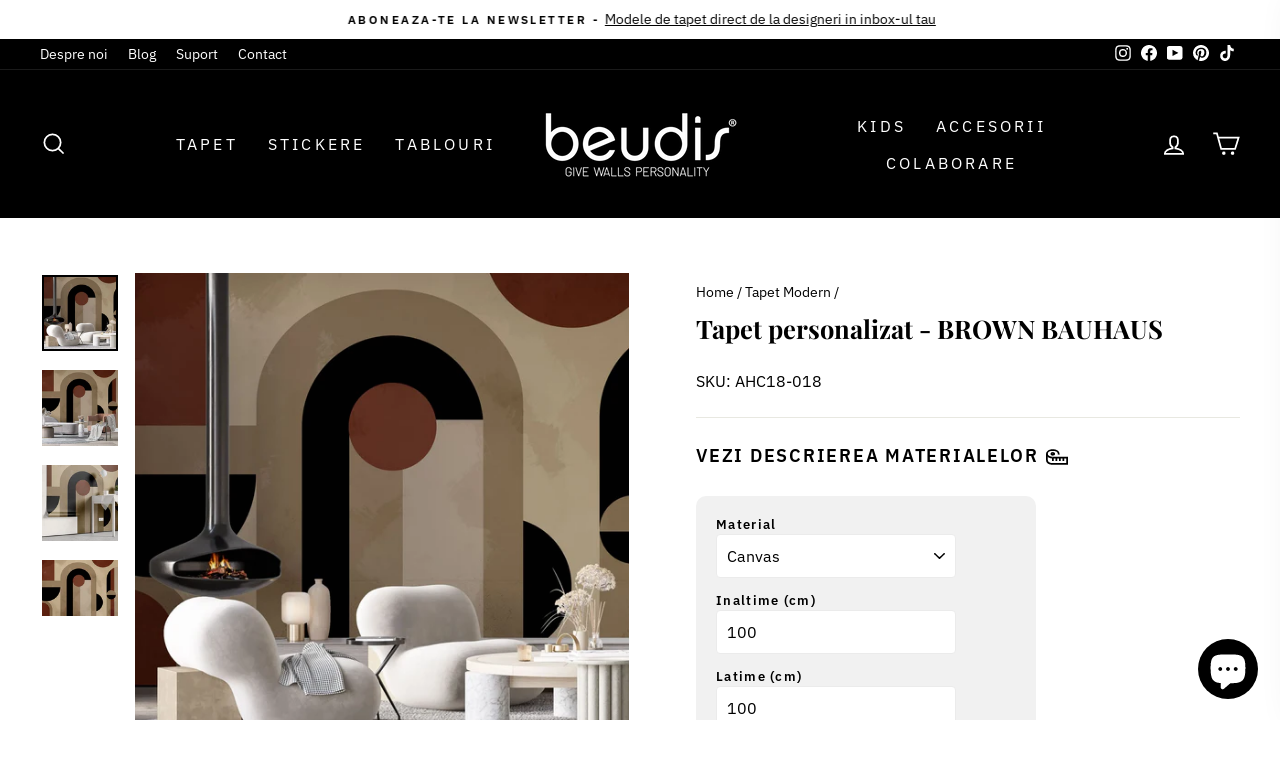

--- FILE ---
content_type: text/html; charset=utf-8
request_url: https://beudis.ro/collections/tapet-modern/products/tapet-personalizat-brown-bauhaus
body_size: 51266
content:
<!doctype html>
<html class="no-js" lang="ro-RO" dir="ltr">
<head>
  <meta name="google-site-verification" content="6sznleqKDhtgYtm3bkYdJ5ViVjk098ejBYll83i7HpQ" />
<!-- Google Tag Manager -->
<script>(function(w,d,s,l,i){w[l]=w[l]||[];w[l].push({'gtm.start':
new Date().getTime(),event:'gtm.js'});var f=d.getElementsByTagName(s)[0],
j=d.createElement(s),dl=l!='dataLayer'?'&l='+l:'';j.async=true;j.src=
'https://www.googletagmanager.com/gtm.js?id='+i+dl;f.parentNode.insertBefore(j,f);
})(window,document,'script','dataLayer','GTM-WFHC9B8');</script>
<!-- End Google Tag Manager -->

  <script>window['otkConsent'] = {"security_storage":true,"functionality_storage":true,"ad_user_data":true,"ad_personalization":true,"ad_storage":true,"analytics_storage":true,"personalization_storage":true,"ads_data_redaction":true,"url_passthrough":true,"id":"21","shop":"beudis-ro.myshopify.com"};function _gtag(){dataLayer.push(arguments)}window.dataLayer=window.dataLayer||[],function(e,t){e.otCookiesGCM={},e.otCookiesGCM={url_passthrough:!1,ads_data_redaction:!1,config:{ad_user_data:"denied",ad_personalization:"denied",ad_storage:"denied",analytics_storage:"denied",functionality_storage:"denied",personalization_storage:"denied",security_storage:"denied"}};const a=e.otkConsent;let o=function(e,t){const a=e+"=",o=decodeURIComponent(t.cookie),n=o.split(";");for(let e=0;e<n.length;e++){let t=n[e];for(;" "===t.charAt(0);)t=t.substring(1);if(0===t.indexOf(a))return t.substring(a.length,t.length)}return""}("cookiesNotification",t);_gtag("consent","default",e.otCookiesGCM.config);let n=!0;if(o){o=JSON.parse(o);const t=o[0].categoriesSelected;n=!t.includes("marketing"),e.otCookiesGCM.config={ad_user_data:a.ad_user_data&&t.includes("marketing")?"granted":"denied",ad_personalization:a.ad_personalization&&t.includes("marketing")?"granted":"denied",ad_storage:a.ad_storage&&t.includes("marketing")?"granted":"denied",analytics_storage:a.analytics_storage&&t.includes("analytics")?"granted":"denied",functionality_storage:a.functionality_storage&&t.includes("necessary")?"granted":"denied",personalization_storage:a.personalization_storage&&t.includes("preferences")?"granted":"denied",security_storage:a.security_storage&&t.includes("necessary")?"granted":"denied"},_gtag("consent","update",e.otCookiesGCM.config)}e.otCookiesGCM.ads_data_redaction=e.otkConsent.ads_data_redaction&&n,e.otCookiesGCM.url_passthrough=e.otkConsent.url_passthrough,e.otCookiesGCM.ads_data_redaction&&_gtag("set","ads_data_redaction",e.otCookiesGCM.ads_data_redaction),e.otCookiesGCM.url_passthrough&&_gtag("set","url_passthrough",e.otCookiesGCM.url_passthrough)}(window,document);</script>

  <meta name="facebook-domain-verification" content="6dij582j18phyyb52hc8famsayvudn" />
  <meta charset="utf-8">
  <meta http-equiv="X-UA-Compatible" content="IE=edge,chrome=1">
  <meta name="viewport" content="width=device-width,initial-scale=1">
  <meta name="theme-color" content="#111111">
  <link rel="canonical" href="https://beudis.ro/products/tapet-personalizat-brown-bauhaus">
  <link rel="preconnect" href="https://cdn.shopify.com" crossorigin>
  <link rel="preconnect" href="https://fonts.shopifycdn.com" crossorigin>
  <link rel="dns-prefetch" href="https://productreviews.shopifycdn.com">
  <link rel="dns-prefetch" href="https://ajax.googleapis.com">
  <link rel="dns-prefetch" href="https://maps.googleapis.com">
  <link rel="dns-prefetch" href="https://maps.gstatic.com">

<!-- Hotjar Tracking Code for https://www.beudis.ro -->
<script>
    (function(h,o,t,j,a,r){
        h.hj=h.hj||function(){(h.hj.q=h.hj.q||[]).push(arguments)};
        h._hjSettings={hjid:3901561,hjsv:6};
        a=o.getElementsByTagName('head')[0];
        r=o.createElement('script');r.async=1;
        r.src=t+h._hjSettings.hjid+j+h._hjSettings.hjsv;
        a.appendChild(r);
    })(window,document,'https://static.hotjar.com/c/hotjar-','.js?sv=');
</script><link rel="shortcut icon" href="//beudis.ro/cdn/shop/files/favcoin-beudis-official_32x32.png?v=1680182978" type="image/png" /><title>Tapet personalizat - BROWN BAUHAUS
&ndash; beudis.ro
</title>
<meta name="description" content="Tapet personalizat Modern cu design in stil Bauhaus in nuante pamantii - BROWN BAUHAUS Cum functioneaza?Este mai usor decat ai putea crede. Introduci dimensiunile peretilor tai, alegi tipul de material preferat si primesti o oferta instantanee. Daca doresti sa schimbi culorile in design, poti solicita acest lucru adaug"><meta property="og:site_name" content="beudis.ro">
  <meta property="og:url" content="https://beudis.ro/products/tapet-personalizat-brown-bauhaus">
  <meta property="og:title" content="Tapet personalizat - BROWN BAUHAUS">
  <meta property="og:type" content="product">
  <meta property="og:description" content="Tapet personalizat Modern cu design in stil Bauhaus in nuante pamantii - BROWN BAUHAUS Cum functioneaza?Este mai usor decat ai putea crede. Introduci dimensiunile peretilor tai, alegi tipul de material preferat si primesti o oferta instantanee. Daca doresti sa schimbi culorile in design, poti solicita acest lucru adaug"><meta property="og:image" content="http://beudis.ro/cdn/shop/products/AHC18-018_BROWN_BAUHAUS_1.jpg?v=1749652743">
    <meta property="og:image:secure_url" content="https://beudis.ro/cdn/shop/products/AHC18-018_BROWN_BAUHAUS_1.jpg?v=1749652743">
    <meta property="og:image:width" content="2048">
    <meta property="og:image:height" content="2048"><meta name="twitter:site" content="@">
  <meta name="twitter:card" content="summary_large_image">
  <meta name="twitter:title" content="Tapet personalizat - BROWN BAUHAUS">
  <meta name="twitter:description" content="Tapet personalizat Modern cu design in stil Bauhaus in nuante pamantii - BROWN BAUHAUS Cum functioneaza?Este mai usor decat ai putea crede. Introduci dimensiunile peretilor tai, alegi tipul de material preferat si primesti o oferta instantanee. Daca doresti sa schimbi culorile in design, poti solicita acest lucru adaug">
<style data-shopify>@font-face {
  font-family: "Playfair Display";
  font-weight: 700;
  font-style: normal;
  font-display: swap;
  src: url("//beudis.ro/cdn/fonts/playfair_display/playfairdisplay_n7.592b3435e0fff3f50b26d410c73ae7ec893f6910.woff2") format("woff2"),
       url("//beudis.ro/cdn/fonts/playfair_display/playfairdisplay_n7.998b1417dec711058cce2abb61a0b8c59066498f.woff") format("woff");
}

  @font-face {
  font-family: "IBM Plex Sans";
  font-weight: 400;
  font-style: normal;
  font-display: swap;
  src: url("//beudis.ro/cdn/fonts/ibm_plex_sans/ibmplexsans_n4.4633946c9236bd5cc5d0394ad07b807eb7ca1b32.woff2") format("woff2"),
       url("//beudis.ro/cdn/fonts/ibm_plex_sans/ibmplexsans_n4.6c6923eb6151e62a09e8a1ff83eaa1ce2a563a30.woff") format("woff");
}


  @font-face {
  font-family: "IBM Plex Sans";
  font-weight: 600;
  font-style: normal;
  font-display: swap;
  src: url("//beudis.ro/cdn/fonts/ibm_plex_sans/ibmplexsans_n6.cfb7efcc4708d97b4883d9d89e924e81b54334c1.woff2") format("woff2"),
       url("//beudis.ro/cdn/fonts/ibm_plex_sans/ibmplexsans_n6.b56157147f51a11f7ba6c49b63ffcafb1da8eeea.woff") format("woff");
}

  @font-face {
  font-family: "IBM Plex Sans";
  font-weight: 400;
  font-style: italic;
  font-display: swap;
  src: url("//beudis.ro/cdn/fonts/ibm_plex_sans/ibmplexsans_i4.ef77720fc4c9ae616083d1ac737f976e4c15f75b.woff2") format("woff2"),
       url("//beudis.ro/cdn/fonts/ibm_plex_sans/ibmplexsans_i4.76cc8914ac99481bd93e34f8998da7b57a578a71.woff") format("woff");
}

  @font-face {
  font-family: "IBM Plex Sans";
  font-weight: 600;
  font-style: italic;
  font-display: swap;
  src: url("//beudis.ro/cdn/fonts/ibm_plex_sans/ibmplexsans_i6.ccfd3aa1db5e6a779ed2e90649ae2c644933fbab.woff2") format("woff2"),
       url("//beudis.ro/cdn/fonts/ibm_plex_sans/ibmplexsans_i6.cb651e2b309534fd5194361eb40586539bf31539.woff") format("woff");
}

</style><link href="//beudis.ro/cdn/shop/t/19/assets/theme.css?v=52954575603708249221764924499" rel="stylesheet" type="text/css" media="all" />
<style data-shopify>:root {
    --typeHeaderPrimary: "Playfair Display";
    --typeHeaderFallback: serif;
    --typeHeaderSize: 30px;
    --typeHeaderWeight: 700;
    --typeHeaderLineHeight: 1.3;
    --typeHeaderSpacing: 0.0em;

    --typeBasePrimary:"IBM Plex Sans";
    --typeBaseFallback:sans-serif;
    --typeBaseSize: 16px;
    --typeBaseWeight: 400;
    --typeBaseSpacing: 0.0em;
    --typeBaseLineHeight: 1.4;

    --typeCollectionTitle: 20px;

    --iconWeight: 4px;
    --iconLinecaps: miter;

    
      --buttonRadius: 0px;
    

    --colorGridOverlayOpacity: 0.1;
  }

  .placeholder-content {
    background-image: linear-gradient(100deg, #ffffff 40%, #f7f7f7 63%, #ffffff 79%);
  }</style><script>
    document.documentElement.className = document.documentElement.className.replace('no-js', 'js');

    window.theme = window.theme || {};
    theme.routes = {
      home: "/",
      cart: "/cart.js",
      cartPage: "/cart",
      cartAdd: "/cart/add.js",
      cartChange: "/cart/change.js",
      search: "/search"
    };
    theme.strings = {
      soldOut: "Stoc epuizat",
      unavailable: "Indisponibil",
      inStockLabel: "In stoc, gata de livrare",
      oneStockLabel: "Ultimele [count] produse",
      otherStockLabel: "Ultimele [count] produse",
      willNotShipUntil: "Gata de livare la [date]",
      willBeInStockAfter: "Revine in stoc pe [date]",
      waitingForStock: "Stoc in asteptare",
      savePrice: "Economisesti {{ saved amount }}",
      cartEmpty: "Cosul tau este gol.",
      cartTermsConfirmation: "Pentru a merge la finalizarea comenzii, trebuie sa iti dai acordul pentru termenii si conditiile magazinului",
      searchCollections: "Colectii",
      searchPages: "Pagini",
      searchArticles: "Articole",
      productFrom: "",
    };
    theme.settings = {
      cartType: "drawer",
      isCustomerTemplate: false,
      moneyFormat: "{{amount_with_comma_separator}} lei",
      saveType: "dollar",
      productImageSize: "square",
      productImageCover: true,
      predictiveSearch: true,
      predictiveSearchType: "product,article,page,collection",
      predictiveSearchVendor: false,
      predictiveSearchPrice: false,
      quickView: false,
      themeName: 'Impulse',
      themeVersion: "7.1.0"
    };
  </script>

  <script>window.performance && window.performance.mark && window.performance.mark('shopify.content_for_header.start');</script><meta name="facebook-domain-verification" content="vxd73t5b7wusovg5eqtdf9vhoyyzpm">
<meta name="google-site-verification" content="4CRGuR516DinC7tjx3jEhgukF_aVPmCl-jiKUmTTlLY">
<meta id="shopify-digital-wallet" name="shopify-digital-wallet" content="/65358758113/digital_wallets/dialog">
<meta name="shopify-checkout-api-token" content="3b78b6a1bd2ca543792ee3be7d5f3ee0">
<link rel="alternate" type="application/json+oembed" href="https://beudis.ro/products/tapet-personalizat-brown-bauhaus.oembed">
<script async="async" src="/checkouts/internal/preloads.js?locale=ro-RO"></script>
<link rel="preconnect" href="https://shop.app" crossorigin="anonymous">
<script async="async" src="https://shop.app/checkouts/internal/preloads.js?locale=ro-RO&shop_id=65358758113" crossorigin="anonymous"></script>
<script id="apple-pay-shop-capabilities" type="application/json">{"shopId":65358758113,"countryCode":"RO","currencyCode":"RON","merchantCapabilities":["supports3DS"],"merchantId":"gid:\/\/shopify\/Shop\/65358758113","merchantName":"beudis.ro","requiredBillingContactFields":["postalAddress","email","phone"],"requiredShippingContactFields":["postalAddress","email","phone"],"shippingType":"shipping","supportedNetworks":["visa","maestro","masterCard","amex"],"total":{"type":"pending","label":"beudis.ro","amount":"1.00"},"shopifyPaymentsEnabled":true,"supportsSubscriptions":true}</script>
<script id="shopify-features" type="application/json">{"accessToken":"3b78b6a1bd2ca543792ee3be7d5f3ee0","betas":["rich-media-storefront-analytics"],"domain":"beudis.ro","predictiveSearch":true,"shopId":65358758113,"locale":"ro"}</script>
<script>var Shopify = Shopify || {};
Shopify.shop = "beudis-ro.myshopify.com";
Shopify.locale = "ro-RO";
Shopify.currency = {"active":"RON","rate":"1.0"};
Shopify.country = "RO";
Shopify.theme = {"name":"Back-up-01.10.2025","id":174125023569,"schema_name":"Impulse","schema_version":"7.1.0","theme_store_id":857,"role":"main"};
Shopify.theme.handle = "null";
Shopify.theme.style = {"id":null,"handle":null};
Shopify.cdnHost = "beudis.ro/cdn";
Shopify.routes = Shopify.routes || {};
Shopify.routes.root = "/";</script>
<script type="module">!function(o){(o.Shopify=o.Shopify||{}).modules=!0}(window);</script>
<script>!function(o){function n(){var o=[];function n(){o.push(Array.prototype.slice.apply(arguments))}return n.q=o,n}var t=o.Shopify=o.Shopify||{};t.loadFeatures=n(),t.autoloadFeatures=n()}(window);</script>
<script>
  window.ShopifyPay = window.ShopifyPay || {};
  window.ShopifyPay.apiHost = "shop.app\/pay";
  window.ShopifyPay.redirectState = null;
</script>
<script id="shop-js-analytics" type="application/json">{"pageType":"product"}</script>
<script defer="defer" async type="module" src="//beudis.ro/cdn/shopifycloud/shop-js/modules/v2/client.init-shop-cart-sync_wdgEBunw.ro-RO.esm.js"></script>
<script defer="defer" async type="module" src="//beudis.ro/cdn/shopifycloud/shop-js/modules/v2/chunk.common_7OOvDdeD.esm.js"></script>
<script type="module">
  await import("//beudis.ro/cdn/shopifycloud/shop-js/modules/v2/client.init-shop-cart-sync_wdgEBunw.ro-RO.esm.js");
await import("//beudis.ro/cdn/shopifycloud/shop-js/modules/v2/chunk.common_7OOvDdeD.esm.js");

  window.Shopify.SignInWithShop?.initShopCartSync?.({"fedCMEnabled":true,"windoidEnabled":true});

</script>
<script>
  window.Shopify = window.Shopify || {};
  if (!window.Shopify.featureAssets) window.Shopify.featureAssets = {};
  window.Shopify.featureAssets['shop-js'] = {"shop-cart-sync":["modules/v2/client.shop-cart-sync_x6T6-_sd.ro-RO.esm.js","modules/v2/chunk.common_7OOvDdeD.esm.js"],"init-fed-cm":["modules/v2/client.init-fed-cm_DOprP0EK.ro-RO.esm.js","modules/v2/chunk.common_7OOvDdeD.esm.js"],"shop-button":["modules/v2/client.shop-button_CAhdNhkN.ro-RO.esm.js","modules/v2/chunk.common_7OOvDdeD.esm.js"],"init-windoid":["modules/v2/client.init-windoid_owHSL6Ni.ro-RO.esm.js","modules/v2/chunk.common_7OOvDdeD.esm.js"],"shop-cash-offers":["modules/v2/client.shop-cash-offers_C_Mc7jPW.ro-RO.esm.js","modules/v2/chunk.common_7OOvDdeD.esm.js","modules/v2/chunk.modal_BXwtTFgJ.esm.js"],"shop-toast-manager":["modules/v2/client.shop-toast-manager_Dcham27g.ro-RO.esm.js","modules/v2/chunk.common_7OOvDdeD.esm.js"],"init-shop-email-lookup-coordinator":["modules/v2/client.init-shop-email-lookup-coordinator_BILyp6uC.ro-RO.esm.js","modules/v2/chunk.common_7OOvDdeD.esm.js"],"pay-button":["modules/v2/client.pay-button_CBero6H1.ro-RO.esm.js","modules/v2/chunk.common_7OOvDdeD.esm.js"],"avatar":["modules/v2/client.avatar_BTnouDA3.ro-RO.esm.js"],"init-shop-cart-sync":["modules/v2/client.init-shop-cart-sync_wdgEBunw.ro-RO.esm.js","modules/v2/chunk.common_7OOvDdeD.esm.js"],"shop-login-button":["modules/v2/client.shop-login-button_DyJQGicG.ro-RO.esm.js","modules/v2/chunk.common_7OOvDdeD.esm.js","modules/v2/chunk.modal_BXwtTFgJ.esm.js"],"init-customer-accounts-sign-up":["modules/v2/client.init-customer-accounts-sign-up_Bgynl0h8.ro-RO.esm.js","modules/v2/client.shop-login-button_DyJQGicG.ro-RO.esm.js","modules/v2/chunk.common_7OOvDdeD.esm.js","modules/v2/chunk.modal_BXwtTFgJ.esm.js"],"init-shop-for-new-customer-accounts":["modules/v2/client.init-shop-for-new-customer-accounts_D10sFhBn.ro-RO.esm.js","modules/v2/client.shop-login-button_DyJQGicG.ro-RO.esm.js","modules/v2/chunk.common_7OOvDdeD.esm.js","modules/v2/chunk.modal_BXwtTFgJ.esm.js"],"init-customer-accounts":["modules/v2/client.init-customer-accounts_Cf_E4Bc7.ro-RO.esm.js","modules/v2/client.shop-login-button_DyJQGicG.ro-RO.esm.js","modules/v2/chunk.common_7OOvDdeD.esm.js","modules/v2/chunk.modal_BXwtTFgJ.esm.js"],"shop-follow-button":["modules/v2/client.shop-follow-button_B8lic7zW.ro-RO.esm.js","modules/v2/chunk.common_7OOvDdeD.esm.js","modules/v2/chunk.modal_BXwtTFgJ.esm.js"],"lead-capture":["modules/v2/client.lead-capture_DbaZNO6k.ro-RO.esm.js","modules/v2/chunk.common_7OOvDdeD.esm.js","modules/v2/chunk.modal_BXwtTFgJ.esm.js"],"checkout-modal":["modules/v2/client.checkout-modal_DKSGR4to.ro-RO.esm.js","modules/v2/chunk.common_7OOvDdeD.esm.js","modules/v2/chunk.modal_BXwtTFgJ.esm.js"],"shop-login":["modules/v2/client.shop-login_Daxrlgek.ro-RO.esm.js","modules/v2/chunk.common_7OOvDdeD.esm.js","modules/v2/chunk.modal_BXwtTFgJ.esm.js"],"payment-terms":["modules/v2/client.payment-terms_DAIIuKc6.ro-RO.esm.js","modules/v2/chunk.common_7OOvDdeD.esm.js","modules/v2/chunk.modal_BXwtTFgJ.esm.js"]};
</script>
<script id="__st">var __st={"a":65358758113,"offset":7200,"reqid":"6c6b8eb1-5c99-43a1-89ef-1991db777e61-1768965393","pageurl":"beudis.ro\/collections\/tapet-modern\/products\/tapet-personalizat-brown-bauhaus","u":"9521cc7a1b2f","p":"product","rtyp":"product","rid":7939861381345};</script>
<script>window.ShopifyPaypalV4VisibilityTracking = true;</script>
<script id="captcha-bootstrap">!function(){'use strict';const t='contact',e='account',n='new_comment',o=[[t,t],['blogs',n],['comments',n],[t,'customer']],c=[[e,'customer_login'],[e,'guest_login'],[e,'recover_customer_password'],[e,'create_customer']],r=t=>t.map((([t,e])=>`form[action*='/${t}']:not([data-nocaptcha='true']) input[name='form_type'][value='${e}']`)).join(','),a=t=>()=>t?[...document.querySelectorAll(t)].map((t=>t.form)):[];function s(){const t=[...o],e=r(t);return a(e)}const i='password',u='form_key',d=['recaptcha-v3-token','g-recaptcha-response','h-captcha-response',i],f=()=>{try{return window.sessionStorage}catch{return}},m='__shopify_v',_=t=>t.elements[u];function p(t,e,n=!1){try{const o=window.sessionStorage,c=JSON.parse(o.getItem(e)),{data:r}=function(t){const{data:e,action:n}=t;return t[m]||n?{data:e,action:n}:{data:t,action:n}}(c);for(const[e,n]of Object.entries(r))t.elements[e]&&(t.elements[e].value=n);n&&o.removeItem(e)}catch(o){console.error('form repopulation failed',{error:o})}}const l='form_type',E='cptcha';function T(t){t.dataset[E]=!0}const w=window,h=w.document,L='Shopify',v='ce_forms',y='captcha';let A=!1;((t,e)=>{const n=(g='f06e6c50-85a8-45c8-87d0-21a2b65856fe',I='https://cdn.shopify.com/shopifycloud/storefront-forms-hcaptcha/ce_storefront_forms_captcha_hcaptcha.v1.5.2.iife.js',D={infoText:'Protejat prin hCaptcha',privacyText:'Confidențialitate',termsText:'Condiții'},(t,e,n)=>{const o=w[L][v],c=o.bindForm;if(c)return c(t,g,e,D).then(n);var r;o.q.push([[t,g,e,D],n]),r=I,A||(h.body.append(Object.assign(h.createElement('script'),{id:'captcha-provider',async:!0,src:r})),A=!0)});var g,I,D;w[L]=w[L]||{},w[L][v]=w[L][v]||{},w[L][v].q=[],w[L][y]=w[L][y]||{},w[L][y].protect=function(t,e){n(t,void 0,e),T(t)},Object.freeze(w[L][y]),function(t,e,n,w,h,L){const[v,y,A,g]=function(t,e,n){const i=e?o:[],u=t?c:[],d=[...i,...u],f=r(d),m=r(i),_=r(d.filter((([t,e])=>n.includes(e))));return[a(f),a(m),a(_),s()]}(w,h,L),I=t=>{const e=t.target;return e instanceof HTMLFormElement?e:e&&e.form},D=t=>v().includes(t);t.addEventListener('submit',(t=>{const e=I(t);if(!e)return;const n=D(e)&&!e.dataset.hcaptchaBound&&!e.dataset.recaptchaBound,o=_(e),c=g().includes(e)&&(!o||!o.value);(n||c)&&t.preventDefault(),c&&!n&&(function(t){try{if(!f())return;!function(t){const e=f();if(!e)return;const n=_(t);if(!n)return;const o=n.value;o&&e.removeItem(o)}(t);const e=Array.from(Array(32),(()=>Math.random().toString(36)[2])).join('');!function(t,e){_(t)||t.append(Object.assign(document.createElement('input'),{type:'hidden',name:u})),t.elements[u].value=e}(t,e),function(t,e){const n=f();if(!n)return;const o=[...t.querySelectorAll(`input[type='${i}']`)].map((({name:t})=>t)),c=[...d,...o],r={};for(const[a,s]of new FormData(t).entries())c.includes(a)||(r[a]=s);n.setItem(e,JSON.stringify({[m]:1,action:t.action,data:r}))}(t,e)}catch(e){console.error('failed to persist form',e)}}(e),e.submit())}));const S=(t,e)=>{t&&!t.dataset[E]&&(n(t,e.some((e=>e===t))),T(t))};for(const o of['focusin','change'])t.addEventListener(o,(t=>{const e=I(t);D(e)&&S(e,y())}));const B=e.get('form_key'),M=e.get(l),P=B&&M;t.addEventListener('DOMContentLoaded',(()=>{const t=y();if(P)for(const e of t)e.elements[l].value===M&&p(e,B);[...new Set([...A(),...v().filter((t=>'true'===t.dataset.shopifyCaptcha))])].forEach((e=>S(e,t)))}))}(h,new URLSearchParams(w.location.search),n,t,e,['guest_login'])})(!0,!0)}();</script>
<script integrity="sha256-4kQ18oKyAcykRKYeNunJcIwy7WH5gtpwJnB7kiuLZ1E=" data-source-attribution="shopify.loadfeatures" defer="defer" src="//beudis.ro/cdn/shopifycloud/storefront/assets/storefront/load_feature-a0a9edcb.js" crossorigin="anonymous"></script>
<script crossorigin="anonymous" defer="defer" src="//beudis.ro/cdn/shopifycloud/storefront/assets/shopify_pay/storefront-65b4c6d7.js?v=20250812"></script>
<script data-source-attribution="shopify.dynamic_checkout.dynamic.init">var Shopify=Shopify||{};Shopify.PaymentButton=Shopify.PaymentButton||{isStorefrontPortableWallets:!0,init:function(){window.Shopify.PaymentButton.init=function(){};var t=document.createElement("script");t.src="https://beudis.ro/cdn/shopifycloud/portable-wallets/latest/portable-wallets.ro.js",t.type="module",document.head.appendChild(t)}};
</script>
<script data-source-attribution="shopify.dynamic_checkout.buyer_consent">
  function portableWalletsHideBuyerConsent(e){var t=document.getElementById("shopify-buyer-consent"),n=document.getElementById("shopify-subscription-policy-button");t&&n&&(t.classList.add("hidden"),t.setAttribute("aria-hidden","true"),n.removeEventListener("click",e))}function portableWalletsShowBuyerConsent(e){var t=document.getElementById("shopify-buyer-consent"),n=document.getElementById("shopify-subscription-policy-button");t&&n&&(t.classList.remove("hidden"),t.removeAttribute("aria-hidden"),n.addEventListener("click",e))}window.Shopify?.PaymentButton&&(window.Shopify.PaymentButton.hideBuyerConsent=portableWalletsHideBuyerConsent,window.Shopify.PaymentButton.showBuyerConsent=portableWalletsShowBuyerConsent);
</script>
<script data-source-attribution="shopify.dynamic_checkout.cart.bootstrap">document.addEventListener("DOMContentLoaded",(function(){function t(){return document.querySelector("shopify-accelerated-checkout-cart, shopify-accelerated-checkout")}if(t())Shopify.PaymentButton.init();else{new MutationObserver((function(e,n){t()&&(Shopify.PaymentButton.init(),n.disconnect())})).observe(document.body,{childList:!0,subtree:!0})}}));
</script>
<link id="shopify-accelerated-checkout-styles" rel="stylesheet" media="screen" href="https://beudis.ro/cdn/shopifycloud/portable-wallets/latest/accelerated-checkout-backwards-compat.css" crossorigin="anonymous">
<style id="shopify-accelerated-checkout-cart">
        #shopify-buyer-consent {
  margin-top: 1em;
  display: inline-block;
  width: 100%;
}

#shopify-buyer-consent.hidden {
  display: none;
}

#shopify-subscription-policy-button {
  background: none;
  border: none;
  padding: 0;
  text-decoration: underline;
  font-size: inherit;
  cursor: pointer;
}

#shopify-subscription-policy-button::before {
  box-shadow: none;
}

      </style>

<script>window.performance && window.performance.mark && window.performance.mark('shopify.content_for_header.end');</script>

  <script src="//beudis.ro/cdn/shop/t/19/assets/vendor-scripts-v11.js" defer="defer"></script><script src="//beudis.ro/cdn/shop/t/19/assets/theme.js?v=13862351161817530741731577661" defer="defer"></script>
  <!--CPC-->
  <script src='https://ajax.googleapis.com/ajax/libs/jquery/3.5.1/jquery.min.js'></script>
  <!--CPC-->
  
<!-- BEGIN app block: shopify://apps/apippa-custom-price-calc/blocks/cpc-app-embed/c499fa68-8478-4285-a3f7-27654dd66c3e -->    
    <script>console.log("Not inside Theme Editor");</script>
    
      <!-- Injecting jQuery from CDN -->
    
      <script>
        (function() {
          function loadScript(src, callback) {
            var script = document.createElement('script');
            script.src = src;
            script.type = 'text/javascript';
            script.onload = callback;
            document.head.appendChild(script);
          }
      
          function loadCalculator() {
            loadScript('https://cdn-assets.custompricecalculator.com/shopify/calculator.js', function() {
              console.log('Calculator script loaded!');
            });
          }
          setTimeout(function(){
          if (typeof window.jQuery === 'undefined') {
            loadScript('https://ajax.googleapis.com/ajax/libs/jquery/3.7.1/jquery.min.js', function() {
              console.log('jQuery loaded!');
              loadCalculator();
            });
          } else {
            console.log('jQuery already present!');
            loadCalculator();
          }
        }, 800);
        })();
      </script>
       
    
  
  <!-- END app block --><!-- BEGIN app block: shopify://apps/seolab-seo-optimizer/blocks/app_embed/faf700f6-3b71-45c3-86d4-83ea9f7d9216 -->

<script type="application/ld+json">
    [
        
        
        
            {
                "@context": "http://schema.org",
                "@type": "BreadcrumbList",
                "itemListElement": [
                    {
                        "@type": "ListItem",
                        "position": 1,
                        "item": {
                            "@type": "WebPage",
                            "@id": "https://beudis.ro",
                            "name": "beudis.ro Home"
                        }
                    }
                    
                    
                ]
            }
            
        
        
        
        
        
        
        
        
        
        
        
        
        
        
        
        
        
        
        
        
    ]
</script>



<script type="text/javascript">
    document.addEventListener("DOMContentLoaded",function(e){var n=window.location.href;if(n.indexOf("#seotid")>-1){var t=n.split("#seotid");let p=new Headers;p.append("Content-Type","application/json");let o=new FormData;o.append("shop","beudis-ro.myshopify.com"),o.append("tid",t[1]),o.append("type","add_traffic"),fetch("/apps/seo-lab",{method:"POST",headers:{Accept:"application/json"},body:o}).then(e=>e.json()).then(e=>{window.history.replaceState({}, '', t[0])})}else fetch(n,{method:"HEAD"}).then(e=>{if(404===e.status){var t=n.split(window.location.origin);let p=new FormData;p.append("shop","beudis-ro.myshopify.com"),p.append("url",t[1]),p.append("type","unresolve_url_recieve"),fetch("/apps/seo-lab",{method:"POST",headers:{Accept:"application/json"},body:p}).then(e=>e.json()).then(e=>{e.success&&console.log("Added")})}})});
</script>






<!-- END app block --><!-- BEGIN app block: shopify://apps/consentik-cookie/blocks/omega-cookies-notification/13cba824-a338-452e-9b8e-c83046a79f21 --><script type="text/javascript" src="https://cdn.shopify.com/extensions/019bc607-8383-7b61-9618-f914d3f94be7/consentik-ex-202601161558/assets/jQueryOT.min.js" defer></script>

<script>
    window.otCKAppData = {};
    var otCKRequestDataInfo = {};
    var otCKRootLink = '';
    var otCKSettings = {};
    window.OCBCookies = []
    window.OCBCategories = []
    window['otkConsent'] = window['otkConsent'] || {};
    window.otJQuerySource = "https://cdn.shopify.com/extensions/019bc607-8383-7b61-9618-f914d3f94be7/consentik-ex-202601161558/assets/jQueryOT.min.js"
</script>



    <script>
        console.log('UN ACTIVE CROSS', )
        function __remvoveCookie(name) {
            document.cookie = name + '=; expires=Thu, 01 Jan 1970 00:00:00 UTC; path=/;';
        }

        __remvoveCookie('__cross_accepted');
    </script>




    <script>
        otCKRequestDataInfo = {"isGoogleLogged":false,"requiredLoginText":"Please login to request","requestSendingText":"Request sending...","requestSentText":"Request sent"};
    </script>


    <script>
        let otCKEnableDebugger = 0;
    </script>




    <script>
        window.cstCookiesData = {"rootLink":"https://apps.consentik.com/consentik","cookies":[{"id":13520088,"cookie_status":true,"cookie_name":"_ab","cookie_description":"Used in connection with access to admin.","category_id":37625,"platform":"Shopify","domain":"shopify.com","retention_period":"session","privacy_link":null,"wildcard":false,"expired_time":"session","type":null},{"id":13520089,"cookie_status":true,"cookie_name":"_secure_session_id","cookie_description":"Used in connection with navigation through a storefront.\r\n","category_id":37625,"platform":"Shopify","domain":"shopify.com","retention_period":"session","privacy_link":null,"wildcard":false,"expired_time":"session","type":null},{"id":13520090,"cookie_status":true,"cookie_name":"Cart","cookie_description":"Used in connection with shopping cart.\r\n","category_id":37625,"platform":"Shopify","domain":"shopify.com","retention_period":"14 days","privacy_link":null,"wildcard":false,"expired_time":"14 days","type":null},{"id":13520091,"cookie_status":true,"cookie_name":"cart_currency","cookie_description":"Used in connection with shopping cart.\r\n","category_id":37625,"platform":"Shopify","domain":"shopify.com","retention_period":"14 days","privacy_link":null,"wildcard":false,"expired_time":"14 days","type":null},{"id":13520092,"cookie_status":true,"cookie_name":"cart_sig","cookie_description":"Used in connection with checkout.\r\n","category_id":37625,"platform":"Shopify","domain":"shopify.com","retention_period":"14 days","privacy_link":null,"wildcard":false,"expired_time":"14 days","type":null},{"id":13520093,"cookie_status":true,"cookie_name":"cart_ts","cookie_description":"Used in connection with checkout.\r\n","category_id":37625,"platform":"Shopify","domain":"shopify.com","retention_period":"14 days","privacy_link":null,"wildcard":false,"expired_time":"14 days","type":null},{"id":13520094,"cookie_status":true,"cookie_name":"cart_ver","cookie_description":"Used in connection with shopping cart.\r\n","category_id":37625,"platform":"Shopify","domain":"","retention_period":"2 weeks","privacy_link":null,"wildcard":false,"expired_time":"2 weeks","type":null},{"id":13520095,"cookie_status":true,"cookie_name":"checkout","cookie_description":"Used in connection with checkout.\r\n","category_id":37625,"platform":null,"domain":null,"retention_period":null,"privacy_link":null,"wildcard":false,"expired_time":null,"type":null},{"id":13520096,"cookie_status":true,"cookie_name":"checkout_token","cookie_description":"Used in connection with checkout.\r\n","category_id":37625,"platform":"Shopify","domain":"shopify.com","retention_period":"14 days","privacy_link":null,"wildcard":false,"expired_time":"14 days","type":null},{"id":13520097,"cookie_status":true,"cookie_name":"cookietest","cookie_description":"Used in connection with navigation through a storefront.\r\n","category_id":37625,"platform":null,"domain":null,"retention_period":null,"privacy_link":null,"wildcard":false,"expired_time":null,"type":null},{"id":13520098,"cookie_status":true,"cookie_name":"master_device_id","cookie_description":"Used in connection with merchant login.\r\n","category_id":37625,"platform":null,"domain":null,"retention_period":null,"privacy_link":null,"wildcard":false,"expired_time":null,"type":null},{"id":13520099,"cookie_status":true,"cookie_name":"previous_checkout_token\t","cookie_description":"Used in connection with checkout.\r\n","category_id":37625,"platform":null,"domain":null,"retention_period":null,"privacy_link":null,"wildcard":false,"expired_time":null,"type":null},{"id":13520100,"cookie_status":true,"cookie_name":"previous_step","cookie_description":"Used in connection with checkout.\r\n","category_id":37625,"platform":null,"domain":null,"retention_period":null,"privacy_link":null,"wildcard":false,"expired_time":null,"type":null},{"id":13520101,"cookie_status":true,"cookie_name":"remember_me","cookie_description":"Used in connection with checkout.\r\n","category_id":37625,"platform":null,"domain":null,"retention_period":null,"privacy_link":null,"wildcard":false,"expired_time":null,"type":null},{"id":13520102,"cookie_status":true,"cookie_name":"Secret","cookie_description":"Used in connection with checkout.\r\n","category_id":37625,"platform":"Shopify","domain":"shopify.com","retention_period":"14 days","privacy_link":null,"wildcard":false,"expired_time":"14 days","type":null},{"id":13520103,"cookie_status":true,"cookie_name":"Secure_customer_sig","cookie_description":"Used in connection with customer login.\r\n","category_id":37625,"platform":"Shopify","domain":"shopify.com","retention_period":"2 years","privacy_link":null,"wildcard":false,"expired_time":"2 years","type":null},{"id":13520104,"cookie_status":true,"cookie_name":"storefront_digest","cookie_description":"Used in connection with customer login.\r\n","category_id":37625,"platform":"Shopify","domain":"shopify.com","retention_period":"2 years","privacy_link":null,"wildcard":false,"expired_time":"2 years","type":null},{"id":13520105,"cookie_status":true,"cookie_name":"_shopify_country\t","cookie_description":"Used in connection with checkout.\r\n","category_id":37625,"platform":null,"domain":null,"retention_period":null,"privacy_link":null,"wildcard":false,"expired_time":null,"type":null},{"id":13520106,"cookie_status":true,"cookie_name":"_shopify_m","cookie_description":"Used for managing customer privacy settings.\r\n","category_id":37625,"platform":null,"domain":null,"retention_period":null,"privacy_link":null,"wildcard":false,"expired_time":null,"type":null},{"id":13520107,"cookie_status":true,"cookie_name":"_shopify_tm","cookie_description":"Used for managing customer privacy settings.\r\n","category_id":37625,"platform":null,"domain":null,"retention_period":null,"privacy_link":null,"wildcard":false,"expired_time":null,"type":null},{"id":13520108,"cookie_status":true,"cookie_name":"_shopify_tw","cookie_description":"Used for managing customer privacy settings.\r\n","category_id":37625,"platform":null,"domain":null,"retention_period":null,"privacy_link":null,"wildcard":false,"expired_time":null,"type":null},{"id":13520109,"cookie_status":true,"cookie_name":"_storefront_u","cookie_description":"Used to facilitate updating customer account information.","category_id":37625,"platform":null,"domain":null,"retention_period":null,"privacy_link":null,"wildcard":false,"expired_time":null,"type":null},{"id":13520110,"cookie_status":true,"cookie_name":"_tracking_consent","cookie_description":"Tracking preferences.\r\n","category_id":37625,"platform":"Shopify","domain":"shopify.com","retention_period":"2 years","privacy_link":null,"wildcard":false,"expired_time":"2 years","type":null},{"id":13520111,"cookie_status":true,"cookie_name":"tracked_start_checkout\t","cookie_description":"Used in connection with checkout.\r\n","category_id":37625,"platform":null,"domain":null,"retention_period":null,"privacy_link":null,"wildcard":false,"expired_time":null,"type":null},{"id":13520112,"cookie_status":true,"cookie_name":"_Brochure_session","cookie_description":"Used in connection with browsing through site.\r\n","category_id":37625,"platform":"Shopify","domain":"shopify.com","retention_period":"2 years","privacy_link":null,"wildcard":false,"expired_time":"2 years","type":null},{"id":13520113,"cookie_status":true,"cookie_name":"identity_state","cookie_description":"Used in connection with customer authentication","category_id":37625,"platform":null,"domain":null,"retention_period":null,"privacy_link":null,"wildcard":false,"expired_time":null,"type":null},{"id":13520114,"cookie_status":true,"cookie_name":"identity_state_<<id>>","cookie_description":"Used in connection with customer authentication","category_id":37625,"platform":null,"domain":null,"retention_period":null,"privacy_link":null,"wildcard":false,"expired_time":null,"type":null},{"id":13520115,"cookie_status":true,"cookie_name":"identity_customer_account_number","cookie_description":"Used in connection with customer authentication","category_id":37625,"platform":null,"domain":null,"retention_period":null,"privacy_link":null,"wildcard":false,"expired_time":null,"type":null},{"id":13520116,"cookie_status":true,"cookie_name":"_customer_account_shop_sessions","cookie_description":"Used in combination with the _secure_account_session_id cookie to track a user's session for new customer accounts\t","category_id":37625,"platform":null,"domain":null,"retention_period":null,"privacy_link":null,"wildcard":false,"expired_time":null,"type":null},{"id":13520117,"cookie_status":true,"cookie_name":"_secure_account_session_id","cookie_description":"Used to track a user's session for new customer accounts","category_id":37625,"platform":null,"domain":null,"retention_period":null,"privacy_link":null,"wildcard":false,"expired_time":null,"type":null},{"id":13520118,"cookie_status":true,"cookie_name":"_cmp_a","cookie_description":"Used for managing customer privacy settings.","category_id":37625,"platform":"Shopify","domain":"","retention_period":"1 day","privacy_link":null,"wildcard":false,"expired_time":"1 day","type":null},{"id":13520119,"cookie_status":true,"cookie_name":"c","cookie_description":"Used in connection with checkout.","category_id":37625,"platform":"Adform","domain":"adform.net (3rd party)","retention_period":"60 days till 3650 days","privacy_link":null,"wildcard":false,"expired_time":"60 days till 3650 days","type":null},{"id":13520120,"cookie_status":true,"cookie_name":"customer_account_locale","cookie_description":"Used in connection with new customer accounts","category_id":37625,"platform":null,"domain":null,"retention_period":null,"privacy_link":null,"wildcard":false,"expired_time":null,"type":null},{"id":13520121,"cookie_status":true,"cookie_name":"dynamic_checkout_shown_on_cart","cookie_description":"Dient der Shop-Funktionalität, um den Einkauf und die Bezahlfunktion zu gewährleisten.","category_id":37625,"platform":"Shopify","domain":"shopify.com","retention_period":"30 minutes","privacy_link":null,"wildcard":false,"expired_time":"30 minutes","type":null},{"id":13520122,"cookie_status":true,"cookie_name":"hide_shopify_pay_for_checkout","cookie_description":"Used in connection with checkout.","category_id":37625,"platform":null,"domain":null,"retention_period":null,"privacy_link":null,"wildcard":false,"expired_time":null,"type":null},{"id":13520123,"cookie_status":true,"cookie_name":"keep_alive","cookie_description":"Used in connection with buyer localization.","category_id":37625,"platform":"Shopify","domain":"shopify.com","retention_period":"14 weeks","privacy_link":null,"wildcard":false,"expired_time":"14 weeks","type":null},{"id":13520124,"cookie_status":true,"cookie_name":"discount_code","cookie_description":"Used in connection with checkout.","category_id":37625,"platform":null,"domain":null,"retention_period":null,"privacy_link":null,"wildcard":false,"expired_time":null,"type":null},{"id":13520125,"cookie_status":true,"cookie_name":"shopify_pay","cookie_description":"Used in connection with checkout.","category_id":37625,"platform":null,"domain":null,"retention_period":null,"privacy_link":null,"wildcard":false,"expired_time":null,"type":null},{"id":13520126,"cookie_status":true,"cookie_name":"shopify_pay_redirect","cookie_description":"Used in connection with checkout.","category_id":37625,"platform":"Shopify","domain":"shopify.com","retention_period":"30 minutes, 3w or 1y depending on value","privacy_link":null,"wildcard":false,"expired_time":"30 minutes, 3w or 1y depending on value","type":null},{"id":13520127,"cookie_status":true,"cookie_name":"shop_pay_accelerated","cookie_description":"Used in connection with checkout.","category_id":37625,"platform":null,"domain":null,"retention_period":null,"privacy_link":null,"wildcard":false,"expired_time":null,"type":null},{"id":13520128,"cookie_status":true,"cookie_name":"source_name","cookie_description":"Used in combination with mobile apps to provide custom checkout behavior, when viewing a store from within a compatible mobile app.","category_id":37625,"platform":null,"domain":null,"retention_period":null,"privacy_link":null,"wildcard":false,"expired_time":null,"type":null},{"id":13520129,"cookie_status":true,"cookie_name":"checkout_session_lookup","cookie_description":"Used in connection with checkout.","category_id":37625,"platform":"Shopify","domain":"","retention_period":"3 weeks","privacy_link":null,"wildcard":false,"expired_time":"3 weeks","type":null},{"id":13520130,"cookie_status":true,"cookie_name":"checkout_prefill","cookie_description":"Used in connection with checkout.","category_id":37625,"platform":null,"domain":null,"retention_period":null,"privacy_link":null,"wildcard":false,"expired_time":null,"type":null},{"id":13520131,"cookie_status":true,"cookie_name":"checkout_queue_token","cookie_description":"Used in connection with checkout.","category_id":37625,"platform":null,"domain":null,"retention_period":null,"privacy_link":null,"wildcard":false,"expired_time":null,"type":null},{"id":13520132,"cookie_status":true,"cookie_name":"checkout_queue_checkout_token","cookie_description":"Used in connection with checkout.","category_id":37625,"platform":null,"domain":null,"retention_period":null,"privacy_link":null,"wildcard":false,"expired_time":null,"type":null},{"id":13520133,"cookie_status":true,"cookie_name":"checkout_worker_session","cookie_description":"Used in connection with checkout.","category_id":37625,"platform":null,"domain":null,"retention_period":null,"privacy_link":null,"wildcard":false,"expired_time":null,"type":null},{"id":13520134,"cookie_status":true,"cookie_name":"checkout_session_token","cookie_description":"Used in connection with checkout.","category_id":37625,"platform":"Shopify","domain":"","retention_period":"3 weeks","privacy_link":null,"wildcard":false,"expired_time":"3 weeks","type":null},{"id":13520135,"cookie_status":true,"cookie_name":"order","cookie_description":"Used in connection with order status page.","category_id":37625,"platform":null,"domain":null,"retention_period":null,"privacy_link":null,"wildcard":false,"expired_time":null,"type":null},{"id":13520136,"cookie_status":true,"cookie_name":"identity-state","cookie_description":"Used in connection with customer authentication","category_id":37625,"platform":null,"domain":null,"retention_period":null,"privacy_link":null,"wildcard":false,"expired_time":null,"type":null},{"id":13520137,"cookie_status":true,"cookie_name":"card_update_verification_id","cookie_description":"Used in connection with checkout.","category_id":37625,"platform":null,"domain":null,"retention_period":null,"privacy_link":null,"wildcard":false,"expired_time":null,"type":null},{"id":13520138,"cookie_status":true,"cookie_name":"customer_account_new_login","cookie_description":"Used in connection with customer authentication","category_id":37625,"platform":null,"domain":null,"retention_period":null,"privacy_link":null,"wildcard":false,"expired_time":null,"type":null},{"id":13520139,"cookie_status":true,"cookie_name":"customer_account_preview","cookie_description":"Used in connection with customer authentication","category_id":37625,"platform":null,"domain":null,"retention_period":null,"privacy_link":null,"wildcard":false,"expired_time":null,"type":null},{"id":13520140,"cookie_status":true,"cookie_name":"customer_payment_method","cookie_description":"Used in connection with checkout.","category_id":37625,"platform":null,"domain":null,"retention_period":null,"privacy_link":null,"wildcard":false,"expired_time":null,"type":null},{"id":13520141,"cookie_status":true,"cookie_name":"customer_shop_pay_agreement","cookie_description":"Used in connection with checkout","category_id":37625,"platform":null,"domain":null,"retention_period":null,"privacy_link":null,"wildcard":false,"expired_time":null,"type":null},{"id":13520142,"cookie_status":true,"cookie_name":"pay_update_intent_id","cookie_description":"Used in connection with checkout","category_id":37625,"platform":null,"domain":null,"retention_period":null,"privacy_link":null,"wildcard":false,"expired_time":null,"type":null},{"id":13520143,"cookie_status":true,"cookie_name":"localization","cookie_description":"Für die Lokalisierung und Bereitstellung lokaler Informationen. (z. B. Währung, Shop-Sprache)","category_id":37625,"platform":"Shopify","domain":"","retention_period":"2 weeks","privacy_link":null,"wildcard":false,"expired_time":"2 weeks","type":null},{"id":13520144,"cookie_status":true,"cookie_name":"profile_preview_token","cookie_description":"Used in connection with checkout.","category_id":37625,"platform":null,"domain":null,"retention_period":null,"privacy_link":null,"wildcard":false,"expired_time":null,"type":null},{"id":13520145,"cookie_status":true,"cookie_name":"login_with_shop_finalize","cookie_description":"Used in connection with customer authentication","category_id":37625,"platform":null,"domain":null,"retention_period":null,"privacy_link":null,"wildcard":false,"expired_time":null,"type":null},{"id":13520146,"cookie_status":true,"cookie_name":"preview_theme","cookie_description":"Used in connection with the theme editor","category_id":37625,"platform":null,"domain":null,"retention_period":null,"privacy_link":null,"wildcard":false,"expired_time":null,"type":null},{"id":13520147,"cookie_status":true,"cookie_name":"shopify-editor-unconfirmed-settings","cookie_description":"Used in connection with the theme editor","category_id":37625,"platform":null,"domain":null,"retention_period":null,"privacy_link":null,"wildcard":false,"expired_time":null,"type":null},{"id":13520148,"cookie_status":true,"cookie_name":"wpm-test-cookie","cookie_description":"Used to ensure our systems are working correctly.","category_id":37625,"platform":null,"domain":null,"retention_period":null,"privacy_link":null,"wildcard":false,"expired_time":null,"type":null},{"id":13520149,"cookie_status":true,"cookie_name":"_landing_page","cookie_description":"Track landing pages.\r\n","category_id":37628,"platform":"Shopify","domain":"shopify.com","retention_period":"2 years","privacy_link":null,"wildcard":false,"expired_time":"2 years","type":null},{"id":13520150,"cookie_status":true,"cookie_name":"_orig_referrer","cookie_description":"Track landing pages.\r\n","category_id":37628,"platform":"Shopify","domain":"shopify.com","retention_period":"2 years","privacy_link":null,"wildcard":false,"expired_time":"2 years","type":null},{"id":13520151,"cookie_status":true,"cookie_name":"_s","cookie_description":"Shopify analytics.\r\n","category_id":37628,"platform":"Shopify","domain":"shopify.com","retention_period":"2 years","privacy_link":null,"wildcard":false,"expired_time":"2 years","type":null},{"id":13520152,"cookie_status":true,"cookie_name":"_shopify_d","cookie_description":"Shopify analytics.\r\n","category_id":37628,"platform":null,"domain":null,"retention_period":null,"privacy_link":null,"wildcard":false,"expired_time":null,"type":null},{"id":13520153,"cookie_status":true,"cookie_name":"_shopify_fs","cookie_description":"Shopify analytics.\r\n","category_id":37628,"platform":"Shopify","domain":"shopify.com","retention_period":"2 years","privacy_link":null,"wildcard":false,"expired_time":"2 years","type":null},{"id":13520154,"cookie_status":true,"cookie_name":"_shopify_s","cookie_description":"Shopify analytics.\r\n","category_id":37628,"platform":"Shopify","domain":"shopify.com","retention_period":"2 years","privacy_link":null,"wildcard":false,"expired_time":"2 years","type":null},{"id":13520155,"cookie_status":true,"cookie_name":"_shopify_sa_p","cookie_description":"Shopify analytics relating to marketing & referrals.\r\n","category_id":37628,"platform":"Shopify","domain":"shopify.com","retention_period":"2 years","privacy_link":null,"wildcard":false,"expired_time":"2 years","type":null},{"id":13520156,"cookie_status":true,"cookie_name":"_shopify_sa_t","cookie_description":"Shopify analytics relating to marketing & referrals.\r\n","category_id":37628,"platform":"Shopify","domain":"shopify.com","retention_period":"2 years","privacy_link":null,"wildcard":false,"expired_time":"2 years","type":null},{"id":13520157,"cookie_status":true,"cookie_name":"_shopify_y","cookie_description":"Shopify analytics.\r\n","category_id":37628,"platform":"Shopify","domain":"shopify.com","retention_period":"2 years","privacy_link":null,"wildcard":false,"expired_time":"2 years","type":null},{"id":13520158,"cookie_status":true,"cookie_name":"_y","cookie_description":"Shopify analytics.\r\n","category_id":37628,"platform":"Shopify","domain":"shopify.com","retention_period":"2 years","privacy_link":null,"wildcard":false,"expired_time":"2 years","type":null},{"id":13520159,"cookie_status":true,"cookie_name":"_shopify_uniq","cookie_description":"Tracks landing pages.\r\n","category_id":37628,"platform":"Shopify","domain":"shopify.com","retention_period":"2 years","privacy_link":null,"wildcard":false,"expired_time":"2 years","type":null},{"id":13520160,"cookie_status":true,"cookie_name":"ab_test_*","cookie_description":"Shopify analytics.\r\n","category_id":37628,"platform":null,"domain":null,"retention_period":null,"privacy_link":null,"wildcard":false,"expired_time":null,"type":null},{"id":13520161,"cookie_status":true,"cookie_name":"ki_r","cookie_description":"Shopify analytics.\r\n","category_id":37628,"platform":"Shopify","domain":"shopify.com","retention_period":"2 years","privacy_link":null,"wildcard":false,"expired_time":"2 years","type":null},{"id":13520162,"cookie_status":true,"cookie_name":"ki_t","cookie_description":"Shopify analytics.\r\n","category_id":37628,"platform":"Shopify","domain":"shopify.com","retention_period":"2 years","privacy_link":null,"wildcard":false,"expired_time":"2 years","type":null},{"id":13520163,"cookie_status":true,"cookie_name":"customer_auth_provider","cookie_description":"Shopify analytics.","category_id":37628,"platform":null,"domain":null,"retention_period":null,"privacy_link":null,"wildcard":false,"expired_time":null,"type":null},{"id":13520164,"cookie_status":true,"cookie_name":"customer_auth_session_created_at","cookie_description":"Shopify analytics.","category_id":37628,"platform":null,"domain":null,"retention_period":null,"privacy_link":null,"wildcard":false,"expired_time":null,"type":null}],"category":[{"id":37625,"category_status":true,"category_name":"Functionale","category_description":"Acest website foloseste module cookie care ne permit sa evaluam sursele de trafic, personalizarea continutului sau/si a reclamelor, precum si a continutului video. De asemenea, datele ajung si la partenerii nostri asociati cu canalele de analytics si publicitate, parteneri care le pot folosi impreuna cu alte date oferite in prealabil de dvs.","is_necessary":true,"name_consent":"necessary"},{"id":37626,"category_status":true,"category_name":"Preferentiale","category_description":"In baza acestor cookie-uri preferentiale, un website poate sa retina anumite informatii care modifica efectiv modul de afisare a anumitor sectiuni din website, cum ar fi limba sau tara de preferinta.","is_necessary":false,"name_consent":"preferences"},{"id":37627,"category_status":true,"category_name":"Marketing","category_description":"Cookie-urile acestea sunt setate de regula de catre partenerii nostri asociati cu canalele de marketing si publicitate. Ele pot servi la construirea unui profil al utilizatorului pe baza intereselor ca ulterior sa ii serveasca cele mai potrivite reclame si anunturi pentru respectivul profil.","is_necessary":false,"name_consent":"marketing"},{"id":37628,"category_status":true,"category_name":"Statistica","category_description":"Aceste module cookie colecteaza anonim datele vizitatorilor si ulterior le organizeaza in rapoarte, pentru o mai buna intelegere a comportamentului de navigare si cumparare al user-ilor.","is_necessary":false,"name_consent":"analytics"}]};
    </script>



    <script>
        window.cstMultipleLanguages = {"rootLink":"https://apps.consentik.com/consentik","config":{"id":85,"default_language":"en","language_detection_method":"url","enable":"0","language_list":["en"],"unpublish_language":[],"active_selector":"0"},"cookieInformation":[],"bannerText":[{"id":185,"message":"Acest website foloseste module cookies pentru a va oferi cea mai buna experienta.","submit_text":"Accepta","info_text":"Politica de confidentialitate","text_size":0,"dismiss_text":"Respinge","prefrences_text":"Preferinte","preferences_title":"","accept_selected_text":"Permite selectia","accept_all_text":"Permite toate cookie-urile","title_popup":"Acest site foloseste module cookie","mess_popup":"Acest website foloseste module cookie care ne permit sa evaluam sursele de trafic, personalizarea continutului sau/si a reclamelor, precum si a continutului video. De asemenea, datele ajung si la partenerii nostri asociati cu canalele de analytics si publicitate, parteneri care le pot folosi impreuna cu alte date oferite in prealabil de dvs.","title":"","google_privacy_text":"Google's Privacy Policy","impressum_title":"Legal Disclosure (Imprint)","reopen_text":"Cookie Manage","language":"en","data_sale_label":"Do not share/sale my personal data"}],"cookies":[{"id":11355,"cookie_status":true,"cookie_name":"_ab","cookie_description":"Used in connection with access to admin.","category_id":37625,"base_on":13520088,"language":"en","domain":null,"expired_time":null,"platform":null,"privacy_link":null,"type":null,"wildcard":false},{"id":11356,"cookie_status":true,"cookie_name":"_secure_session_id","cookie_description":"Used in connection with navigation through a storefront.\r\n","category_id":37625,"base_on":13520089,"language":"en","domain":null,"expired_time":null,"platform":null,"privacy_link":null,"type":null,"wildcard":false},{"id":11357,"cookie_status":true,"cookie_name":"Cart","cookie_description":"Used in connection with shopping cart.\r\n","category_id":37625,"base_on":13520090,"language":"en","domain":null,"expired_time":null,"platform":null,"privacy_link":null,"type":null,"wildcard":false},{"id":11358,"cookie_status":true,"cookie_name":"cart_currency","cookie_description":"Used in connection with shopping cart.\r\n","category_id":37625,"base_on":13520091,"language":"en","domain":null,"expired_time":null,"platform":null,"privacy_link":null,"type":null,"wildcard":false},{"id":11359,"cookie_status":true,"cookie_name":"cart_sig","cookie_description":"Used in connection with checkout.\r\n","category_id":37625,"base_on":13520092,"language":"en","domain":null,"expired_time":null,"platform":null,"privacy_link":null,"type":null,"wildcard":false},{"id":11360,"cookie_status":true,"cookie_name":"cart_ts","cookie_description":"Used in connection with checkout.\r\n","category_id":37625,"base_on":13520093,"language":"en","domain":null,"expired_time":null,"platform":null,"privacy_link":null,"type":null,"wildcard":false},{"id":11361,"cookie_status":true,"cookie_name":"cart_ver","cookie_description":"Used in connection with shopping cart.\r\n","category_id":37625,"base_on":13520094,"language":"en","domain":null,"expired_time":null,"platform":null,"privacy_link":null,"type":null,"wildcard":false},{"id":11362,"cookie_status":true,"cookie_name":"checkout","cookie_description":"Used in connection with checkout.\r\n","category_id":37625,"base_on":13520095,"language":"en","domain":null,"expired_time":null,"platform":null,"privacy_link":null,"type":null,"wildcard":false},{"id":11363,"cookie_status":true,"cookie_name":"checkout_token","cookie_description":"Used in connection with checkout.\r\n","category_id":37625,"base_on":13520096,"language":"en","domain":null,"expired_time":null,"platform":null,"privacy_link":null,"type":null,"wildcard":false},{"id":11364,"cookie_status":true,"cookie_name":"cookietest","cookie_description":"Used in connection with navigation through a storefront.\r\n","category_id":37625,"base_on":13520097,"language":"en","domain":null,"expired_time":null,"platform":null,"privacy_link":null,"type":null,"wildcard":false},{"id":11365,"cookie_status":true,"cookie_name":"master_device_id","cookie_description":"Used in connection with merchant login.\r\n","category_id":37625,"base_on":13520098,"language":"en","domain":null,"expired_time":null,"platform":null,"privacy_link":null,"type":null,"wildcard":false},{"id":11366,"cookie_status":true,"cookie_name":"previous_checkout_token\t","cookie_description":"Used in connection with checkout.\r\n","category_id":37625,"base_on":13520099,"language":"en","domain":null,"expired_time":null,"platform":null,"privacy_link":null,"type":null,"wildcard":false},{"id":11367,"cookie_status":true,"cookie_name":"previous_step","cookie_description":"Used in connection with checkout.\r\n","category_id":37625,"base_on":13520100,"language":"en","domain":null,"expired_time":null,"platform":null,"privacy_link":null,"type":null,"wildcard":false},{"id":11368,"cookie_status":true,"cookie_name":"remember_me","cookie_description":"Used in connection with checkout.\r\n","category_id":37625,"base_on":13520101,"language":"en","domain":null,"expired_time":null,"platform":null,"privacy_link":null,"type":null,"wildcard":false},{"id":11369,"cookie_status":true,"cookie_name":"Secret","cookie_description":"Used in connection with checkout.\r\n","category_id":37625,"base_on":13520102,"language":"en","domain":null,"expired_time":null,"platform":null,"privacy_link":null,"type":null,"wildcard":false},{"id":11370,"cookie_status":true,"cookie_name":"Secure_customer_sig","cookie_description":"Used in connection with customer login.\r\n","category_id":37625,"base_on":13520103,"language":"en","domain":null,"expired_time":null,"platform":null,"privacy_link":null,"type":null,"wildcard":false},{"id":11371,"cookie_status":true,"cookie_name":"storefront_digest","cookie_description":"Used in connection with customer login.\r\n","category_id":37625,"base_on":13520104,"language":"en","domain":null,"expired_time":null,"platform":null,"privacy_link":null,"type":null,"wildcard":false},{"id":11372,"cookie_status":true,"cookie_name":"_shopify_country\t","cookie_description":"Used in connection with checkout.\r\n","category_id":37625,"base_on":13520105,"language":"en","domain":null,"expired_time":null,"platform":null,"privacy_link":null,"type":null,"wildcard":false},{"id":11373,"cookie_status":true,"cookie_name":"_shopify_m","cookie_description":"Used for managing customer privacy settings.\r\n","category_id":37625,"base_on":13520106,"language":"en","domain":null,"expired_time":null,"platform":null,"privacy_link":null,"type":null,"wildcard":false},{"id":11374,"cookie_status":true,"cookie_name":"_shopify_tm","cookie_description":"Used for managing customer privacy settings.\r\n","category_id":37625,"base_on":13520107,"language":"en","domain":null,"expired_time":null,"platform":null,"privacy_link":null,"type":null,"wildcard":false},{"id":11375,"cookie_status":true,"cookie_name":"_shopify_tw","cookie_description":"Used for managing customer privacy settings.\r\n","category_id":37625,"base_on":13520108,"language":"en","domain":null,"expired_time":null,"platform":null,"privacy_link":null,"type":null,"wildcard":false},{"id":11376,"cookie_status":true,"cookie_name":"_storefront_u","cookie_description":"Used to facilitate updating customer account information.","category_id":37625,"base_on":13520109,"language":"en","domain":null,"expired_time":null,"platform":null,"privacy_link":null,"type":null,"wildcard":false},{"id":11377,"cookie_status":true,"cookie_name":"_tracking_consent","cookie_description":"Tracking preferences.\r\n","category_id":37625,"base_on":13520110,"language":"en","domain":null,"expired_time":null,"platform":null,"privacy_link":null,"type":null,"wildcard":false},{"id":11378,"cookie_status":true,"cookie_name":"tracked_start_checkout\t","cookie_description":"Used in connection with checkout.\r\n","category_id":37625,"base_on":13520111,"language":"en","domain":null,"expired_time":null,"platform":null,"privacy_link":null,"type":null,"wildcard":false},{"id":11379,"cookie_status":true,"cookie_name":"_Brochure_session","cookie_description":"Used in connection with browsing through site.\r\n","category_id":37625,"base_on":13520112,"language":"en","domain":null,"expired_time":null,"platform":null,"privacy_link":null,"type":null,"wildcard":false},{"id":11380,"cookie_status":true,"cookie_name":"identity_state","cookie_description":"Used in connection with customer authentication","category_id":37625,"base_on":13520113,"language":"en","domain":null,"expired_time":null,"platform":null,"privacy_link":null,"type":null,"wildcard":false},{"id":11381,"cookie_status":true,"cookie_name":"identity_state_<<id>>","cookie_description":"Used in connection with customer authentication","category_id":37625,"base_on":13520114,"language":"en","domain":null,"expired_time":null,"platform":null,"privacy_link":null,"type":null,"wildcard":false},{"id":11382,"cookie_status":true,"cookie_name":"identity_customer_account_number","cookie_description":"Used in connection with customer authentication","category_id":37625,"base_on":13520115,"language":"en","domain":null,"expired_time":null,"platform":null,"privacy_link":null,"type":null,"wildcard":false},{"id":11383,"cookie_status":true,"cookie_name":"_customer_account_shop_sessions","cookie_description":"Used in combination with the _secure_account_session_id cookie to track a user's session for new customer accounts\t","category_id":37625,"base_on":13520116,"language":"en","domain":null,"expired_time":null,"platform":null,"privacy_link":null,"type":null,"wildcard":false},{"id":11384,"cookie_status":true,"cookie_name":"_secure_account_session_id","cookie_description":"Used to track a user's session for new customer accounts","category_id":37625,"base_on":13520117,"language":"en","domain":null,"expired_time":null,"platform":null,"privacy_link":null,"type":null,"wildcard":false},{"id":11385,"cookie_status":true,"cookie_name":"_cmp_a","cookie_description":"Used for managing customer privacy settings.","category_id":37625,"base_on":13520118,"language":"en","domain":null,"expired_time":null,"platform":null,"privacy_link":null,"type":null,"wildcard":false},{"id":11386,"cookie_status":true,"cookie_name":"c","cookie_description":"Used in connection with checkout.","category_id":37625,"base_on":13520119,"language":"en","domain":null,"expired_time":null,"platform":null,"privacy_link":null,"type":null,"wildcard":false},{"id":11387,"cookie_status":true,"cookie_name":"customer_account_locale","cookie_description":"Used in connection with new customer accounts","category_id":37625,"base_on":13520120,"language":"en","domain":null,"expired_time":null,"platform":null,"privacy_link":null,"type":null,"wildcard":false},{"id":11388,"cookie_status":true,"cookie_name":"dynamic_checkout_shown_on_cart","cookie_description":"Used in connection with checkout.","category_id":37625,"base_on":13520121,"language":"en","domain":null,"expired_time":null,"platform":null,"privacy_link":null,"type":null,"wildcard":false},{"id":11389,"cookie_status":true,"cookie_name":"hide_shopify_pay_for_checkout","cookie_description":"Used in connection with checkout.","category_id":37625,"base_on":13520122,"language":"en","domain":null,"expired_time":null,"platform":null,"privacy_link":null,"type":null,"wildcard":false},{"id":11390,"cookie_status":true,"cookie_name":"keep_alive","cookie_description":"Used in connection with buyer localization.","category_id":37625,"base_on":13520123,"language":"en","domain":null,"expired_time":null,"platform":null,"privacy_link":null,"type":null,"wildcard":false},{"id":11391,"cookie_status":true,"cookie_name":"discount_code","cookie_description":"Used in connection with checkout.","category_id":37625,"base_on":13520124,"language":"en","domain":null,"expired_time":null,"platform":null,"privacy_link":null,"type":null,"wildcard":false},{"id":11392,"cookie_status":true,"cookie_name":"shopify_pay","cookie_description":"Used in connection with checkout.","category_id":37625,"base_on":13520125,"language":"en","domain":null,"expired_time":null,"platform":null,"privacy_link":null,"type":null,"wildcard":false},{"id":11393,"cookie_status":true,"cookie_name":"shopify_pay_redirect","cookie_description":"Used in connection with checkout.","category_id":37625,"base_on":13520126,"language":"en","domain":null,"expired_time":null,"platform":null,"privacy_link":null,"type":null,"wildcard":false},{"id":11394,"cookie_status":true,"cookie_name":"shop_pay_accelerated","cookie_description":"Used in connection with checkout.","category_id":37625,"base_on":13520127,"language":"en","domain":null,"expired_time":null,"platform":null,"privacy_link":null,"type":null,"wildcard":false},{"id":11395,"cookie_status":true,"cookie_name":"source_name","cookie_description":"Used in combination with mobile apps to provide custom checkout behavior, when viewing a store from within a compatible mobile app.","category_id":37625,"base_on":13520128,"language":"en","domain":null,"expired_time":null,"platform":null,"privacy_link":null,"type":null,"wildcard":false},{"id":11396,"cookie_status":true,"cookie_name":"checkout_session_lookup","cookie_description":"Used in connection with checkout.","category_id":37625,"base_on":13520129,"language":"en","domain":null,"expired_time":null,"platform":null,"privacy_link":null,"type":null,"wildcard":false},{"id":11397,"cookie_status":true,"cookie_name":"checkout_prefill","cookie_description":"Used in connection with checkout.","category_id":37625,"base_on":13520130,"language":"en","domain":null,"expired_time":null,"platform":null,"privacy_link":null,"type":null,"wildcard":false},{"id":11398,"cookie_status":true,"cookie_name":"checkout_queue_token","cookie_description":"Used in connection with checkout.","category_id":37625,"base_on":13520131,"language":"en","domain":null,"expired_time":null,"platform":null,"privacy_link":null,"type":null,"wildcard":false},{"id":11399,"cookie_status":true,"cookie_name":"checkout_queue_checkout_token","cookie_description":"Used in connection with checkout.","category_id":37625,"base_on":13520132,"language":"en","domain":null,"expired_time":null,"platform":null,"privacy_link":null,"type":null,"wildcard":false},{"id":11400,"cookie_status":true,"cookie_name":"checkout_worker_session","cookie_description":"Used in connection with checkout.","category_id":37625,"base_on":13520133,"language":"en","domain":null,"expired_time":null,"platform":null,"privacy_link":null,"type":null,"wildcard":false},{"id":11401,"cookie_status":true,"cookie_name":"checkout_session_token","cookie_description":"Used in connection with checkout.","category_id":37625,"base_on":13520134,"language":"en","domain":null,"expired_time":null,"platform":null,"privacy_link":null,"type":null,"wildcard":false},{"id":11402,"cookie_status":true,"cookie_name":"order","cookie_description":"Used in connection with order status page.","category_id":37625,"base_on":13520135,"language":"en","domain":null,"expired_time":null,"platform":null,"privacy_link":null,"type":null,"wildcard":false},{"id":11403,"cookie_status":true,"cookie_name":"identity-state","cookie_description":"Used in connection with customer authentication","category_id":37625,"base_on":13520136,"language":"en","domain":null,"expired_time":null,"platform":null,"privacy_link":null,"type":null,"wildcard":false},{"id":11404,"cookie_status":true,"cookie_name":"card_update_verification_id","cookie_description":"Used in connection with checkout.","category_id":37625,"base_on":13520137,"language":"en","domain":null,"expired_time":null,"platform":null,"privacy_link":null,"type":null,"wildcard":false},{"id":11405,"cookie_status":true,"cookie_name":"customer_account_new_login","cookie_description":"Used in connection with customer authentication","category_id":37625,"base_on":13520138,"language":"en","domain":null,"expired_time":null,"platform":null,"privacy_link":null,"type":null,"wildcard":false},{"id":11406,"cookie_status":true,"cookie_name":"customer_account_preview","cookie_description":"Used in connection with customer authentication","category_id":37625,"base_on":13520139,"language":"en","domain":null,"expired_time":null,"platform":null,"privacy_link":null,"type":null,"wildcard":false},{"id":11407,"cookie_status":true,"cookie_name":"customer_payment_method","cookie_description":"Used in connection with checkout.","category_id":37625,"base_on":13520140,"language":"en","domain":null,"expired_time":null,"platform":null,"privacy_link":null,"type":null,"wildcard":false},{"id":11408,"cookie_status":true,"cookie_name":"customer_shop_pay_agreement","cookie_description":"Used in connection with checkout","category_id":37625,"base_on":13520141,"language":"en","domain":null,"expired_time":null,"platform":null,"privacy_link":null,"type":null,"wildcard":false},{"id":11409,"cookie_status":true,"cookie_name":"pay_update_intent_id","cookie_description":"Used in connection with checkout","category_id":37625,"base_on":13520142,"language":"en","domain":null,"expired_time":null,"platform":null,"privacy_link":null,"type":null,"wildcard":false},{"id":11410,"cookie_status":true,"cookie_name":"localization","cookie_description":"Used in connection with checkout","category_id":37625,"base_on":13520143,"language":"en","domain":null,"expired_time":null,"platform":null,"privacy_link":null,"type":null,"wildcard":false},{"id":11411,"cookie_status":true,"cookie_name":"profile_preview_token","cookie_description":"Used in connection with checkout.","category_id":37625,"base_on":13520144,"language":"en","domain":null,"expired_time":null,"platform":null,"privacy_link":null,"type":null,"wildcard":false},{"id":11412,"cookie_status":true,"cookie_name":"login_with_shop_finalize","cookie_description":"Used in connection with customer authentication","category_id":37625,"base_on":13520145,"language":"en","domain":null,"expired_time":null,"platform":null,"privacy_link":null,"type":null,"wildcard":false},{"id":11413,"cookie_status":true,"cookie_name":"preview_theme","cookie_description":"Used in connection with the theme editor","category_id":37625,"base_on":13520146,"language":"en","domain":null,"expired_time":null,"platform":null,"privacy_link":null,"type":null,"wildcard":false},{"id":11414,"cookie_status":true,"cookie_name":"shopify-editor-unconfirmed-settings","cookie_description":"Used in connection with the theme editor","category_id":37625,"base_on":13520147,"language":"en","domain":null,"expired_time":null,"platform":null,"privacy_link":null,"type":null,"wildcard":false},{"id":11415,"cookie_status":true,"cookie_name":"wpm-test-cookie","cookie_description":"Used to ensure our systems are working correctly.","category_id":37625,"base_on":13520148,"language":"en","domain":null,"expired_time":null,"platform":null,"privacy_link":null,"type":null,"wildcard":false},{"id":11416,"cookie_status":true,"cookie_name":"_landing_page","cookie_description":"Track landing pages.\r\n","category_id":37628,"base_on":13520149,"language":"en","domain":null,"expired_time":null,"platform":null,"privacy_link":null,"type":null,"wildcard":false},{"id":11417,"cookie_status":true,"cookie_name":"_orig_referrer","cookie_description":"Track landing pages.\r\n","category_id":37628,"base_on":13520150,"language":"en","domain":null,"expired_time":null,"platform":null,"privacy_link":null,"type":null,"wildcard":false},{"id":11418,"cookie_status":true,"cookie_name":"_s","cookie_description":"Shopify analytics.\r\n","category_id":37628,"base_on":13520151,"language":"en","domain":null,"expired_time":null,"platform":null,"privacy_link":null,"type":null,"wildcard":false},{"id":11419,"cookie_status":true,"cookie_name":"_shopify_d","cookie_description":"Shopify analytics.\r\n","category_id":37628,"base_on":13520152,"language":"en","domain":null,"expired_time":null,"platform":null,"privacy_link":null,"type":null,"wildcard":false},{"id":11420,"cookie_status":true,"cookie_name":"_shopify_fs","cookie_description":"Shopify analytics.\r\n","category_id":37628,"base_on":13520153,"language":"en","domain":null,"expired_time":null,"platform":null,"privacy_link":null,"type":null,"wildcard":false},{"id":11421,"cookie_status":true,"cookie_name":"_shopify_s","cookie_description":"Shopify analytics.\r\n","category_id":37628,"base_on":13520154,"language":"en","domain":null,"expired_time":null,"platform":null,"privacy_link":null,"type":null,"wildcard":false},{"id":11422,"cookie_status":true,"cookie_name":"_shopify_sa_p","cookie_description":"Shopify analytics relating to marketing & referrals.\r\n","category_id":37628,"base_on":13520155,"language":"en","domain":null,"expired_time":null,"platform":null,"privacy_link":null,"type":null,"wildcard":false},{"id":11423,"cookie_status":true,"cookie_name":"_shopify_sa_t","cookie_description":"Shopify analytics relating to marketing & referrals.\r\n","category_id":37628,"base_on":13520156,"language":"en","domain":null,"expired_time":null,"platform":null,"privacy_link":null,"type":null,"wildcard":false},{"id":11424,"cookie_status":true,"cookie_name":"_shopify_y","cookie_description":"Shopify analytics.\r\n","category_id":37628,"base_on":13520157,"language":"en","domain":null,"expired_time":null,"platform":null,"privacy_link":null,"type":null,"wildcard":false},{"id":11425,"cookie_status":true,"cookie_name":"_y","cookie_description":"Shopify analytics.\r\n","category_id":37628,"base_on":13520158,"language":"en","domain":null,"expired_time":null,"platform":null,"privacy_link":null,"type":null,"wildcard":false},{"id":11426,"cookie_status":true,"cookie_name":"_shopify_uniq","cookie_description":"Tracks landing pages.\r\n","category_id":37628,"base_on":13520159,"language":"en","domain":null,"expired_time":null,"platform":null,"privacy_link":null,"type":null,"wildcard":false},{"id":11427,"cookie_status":true,"cookie_name":"ab_test_*","cookie_description":"Shopify analytics.\r\n","category_id":37628,"base_on":13520160,"language":"en","domain":null,"expired_time":null,"platform":null,"privacy_link":null,"type":null,"wildcard":false},{"id":11428,"cookie_status":true,"cookie_name":"ki_r","cookie_description":"Shopify analytics.\r\n","category_id":37628,"base_on":13520161,"language":"en","domain":null,"expired_time":null,"platform":null,"privacy_link":null,"type":null,"wildcard":false},{"id":11429,"cookie_status":true,"cookie_name":"ki_t","cookie_description":"Shopify analytics.\r\n","category_id":37628,"base_on":13520162,"language":"en","domain":null,"expired_time":null,"platform":null,"privacy_link":null,"type":null,"wildcard":false},{"id":11430,"cookie_status":true,"cookie_name":"customer_auth_provider","cookie_description":"Shopify analytics.","category_id":37628,"base_on":13520163,"language":"en","domain":null,"expired_time":null,"platform":null,"privacy_link":null,"type":null,"wildcard":false},{"id":11431,"cookie_status":true,"cookie_name":"customer_auth_session_created_at","cookie_description":"Shopify analytics.","category_id":37628,"base_on":13520164,"language":"en","domain":null,"expired_time":null,"platform":null,"privacy_link":null,"type":null,"wildcard":false}],"categories":[{"id":733,"category_status":true,"category_name":"Necessary","category_description":"This website is using cookies to analyze our traffic, personalize content and/or ads, to provide video content. We also share information about your use of our site with our analytics and advertising partners who may combine it with other information that you’ve provided to them or that they’ve collected from your use of their services.","is_necessary":true,"name_consent":"necessary","base_on":37625,"language":"en"},{"id":734,"category_status":true,"category_name":"Preferences","category_description":"Preference cookies enable a website to remember information that changes the way the website behaves or looks, like your preferred language or the region that you are in.","is_necessary":false,"name_consent":"preferences","base_on":37626,"language":"en"},{"id":735,"category_status":true,"category_name":"Marketing","category_description":"Marketing cookies are used to track visitors across websites. The intention is to display ads that are relevant and engaging for the individual user and thereby more valuable for publishers and third-party advertisers.","is_necessary":false,"name_consent":"marketing","base_on":37627,"language":"en"},{"id":736,"category_status":true,"category_name":"Statistics","category_description":"Statistic cookies help website owners to understand how visitors interact with websites by collecting and reporting information anonymously.","is_necessary":false,"name_consent":"analytics","base_on":37628,"language":"en"}],"privacyPopup":[{"id":60,"popupTitle":"Your Privacy Information","popupMessage":"This is a summary of your privacy settings and consent choices on our website. You can review and modify these settings at any time.","visitorTitle":"Visitor ID","givenConsentTitle":"Consent given on","expiresTitle":"Expires at","withdrawButton":"Withdraw consent","changeSettingsButton":"Change settings","backgroundColor":"#FFFFFF","textColor":"#333333","highlightColor":"#0C5132","language":"en","isDefaultLanguage":true}]};
    </script>





    <script>
        window.otCKAppData = {"terms":["preference_popup","data_sale_opt_out","auto_scan","consent_log","margin_from_age","sort_button","data_request","delay_banner","add_link_footer","upload_icon","glass_effect","show_homepage_only","show_dismiss_popup","cookie_life_time","reopen_btn","customize_appearance","block_user_interact","blacklist_pages","preference_config","layout_side","custom_cookie_info_text","reopen_config","cookie_policy_generator","standard_cookies","standard_categories","multiple_center","policy_generator","multiple_language","auto_fit_theme","gcm_v2","auto_block_script","sklik","ms_consent_mode","reset_consent","scan_behind_password","web_pixel","gpc","import_export_cookies","auto_transfer_cookie","customer_consent_statistics","checkout_block","admin_mode","setup_mode","schedule_cookie_scan","leave_site","cookie_banner","custom_text_and_color","built_in_themes","custom_banner_width","show_cookie_icon","show_dismiss_btn","google_policy","customer_privacy","show_close_icon","quick_cookie_selector","show_preference_btn","display_restriction"],"settings":{"id":34911,"shop":"beudis-ro.myshopify.com","shop_id":"65358758113","message":"Acest website foloseste module cookies pentru a va oferi cea mai buna experienta.","submit_text":"Accepta","info_text":"Politica de confidentialitate","text_size":13,"dismiss_text":"Respinge","prefrences_text":"Preferinte","preferences_title":"","accept_selected_text":"Permite selectia","accept_all_text":"Permite toate cookie-urile","title_popup":"Acest site foloseste module cookie","mess_popup":"Acest website foloseste module cookie care ne permit sa evaluam sursele de trafic, personalizarea continutului sau/si a reclamelor, precum si a continutului video. De asemenea, datele ajung si la partenerii nostri asociati cu canalele de analytics si publicitate, parteneri care le pot folosi impreuna cu alte date oferite in prealabil de dvs.","title":"","google_privacy_text":"Google's Privacy Policy","impressum_title":"Legal Disclosure (Imprint)","permission":"0","show_icon":"0","app_enable":"1","privacy_link":null,"popup_layout":1,"fullwidth_position":2,"corner_position":4,"center_position":1,"show_homepage":"0","show_all":"1","show_all_eu":"1","eu_countries":"[]","cache_time":7,"popup_bgcolor":"#ffffff","popup_textcolor":"#333333","more_textcolor":"#333333","submit_bgcolor":"#333333","submit_textcolor":"#ffffff","custom_css":null,"show_dismiss":"0","show_dismiss_popup":"0","show_prefrences":"1","color_text_popup":"#FFFFFF","dismiss_textcolor":"#ffffff","dismiss_bgcolor":"#333333","close_dismis":"0","prefrences_bgcolor":"#333333","prefrences_textcolor":"#ffffff","accept_selected_text_color":"#333333","accept_selected_bgcolor":"#e4e4e4","accept_all_text_color":"#ffffff","accept_all_bgcolor":"#333333","show_cookies":"1","title_color_popup":"#333333","bgcolor_popup":"#ffffff","show_specific_region":[],"style_request_page":"{\"info_bgcolor\":\"#ffffff\",\"show_bgcolor\":\"#2f87e4\",\"edit_bgcolor\":\"#ca2f2f\",\"delete_bgcolor\":\"#770e0e\",\"delete_textcolor\":\"#ffffff\",\"edit_textcolor\":\"#ffffff\",\"show_textcolor\":\"#ffffff\",\"info_textcolor\":\"#000000\",\"info_text_size\":\"13\"}","banner_position":"full","side_position":"left","show_cookies_btn":"1","upgrade_date":"2025-04-30T08:07:58.000Z","theme_name":"LIGHT","unit_space":"%","popup_width":100,"position_top":0,"position_left":0,"position_right":0,"position_bottom":0,"enable_debugger":"0","regulation_template":"en","is_updated_cookies":"1","script_tagid":null,"google_privacy_link":"https://business.safety.google/privacy/","enable_google_privacy":"0","enable_impressum":"0","impressum_link":"","decline_behavior":"hide_banner_temporarily","leave_site_url":null,"language_template":"en","text_align":"center","icon_size":25,"plan_name":"PREMIUM_YEARLY"},"unpublicCookies":[],"rootLink":"https://apps.consentik.com/consentik","shopId":"65358758113","privacyPopup":{"id":60,"popupTitle":"Your Privacy Information","popupMessage":"This is a summary of your privacy settings and consent choices on our website. You can review and modify these settings at any time.","visitorTitle":"Visitor ID","givenConsentTitle":"Consent given on","expiresTitle":"Expires at","withdrawButton":"Withdraw consent","changeSettingsButton":"Change settings","backgroundColor":"#FFFFFF","textColor":"#333333","highlightColor":"#0C5132","language":"en","isDefaultLanguage":true},"advancedSetting":{"icon_banner_url":"","button_icon_url":"https://apps.consentik.com/consentik/admin/dist/images/cookies-logo/logo-7.png","pages_locked":null,"show_close_icon":"0","app_lang":"en","check_list":null,"is_hide_checklist":0,"schedule_enable":"0","schedule_duration":null,"schedule_interval":"no","schedule_secret":"0","banner_holiday":"0","admin_mode":false,"setup_mode":false,"banner_status":null,"glass_effect":null,"quick_show_category":"0","delay_show":0,"gpc":"0","reopen_conf":{"btnBg":"#EA9F30","btnText":"Manage cookie","behavior":"preference","btnColor":"#FFFFFF","position":"bottom-left","displayAs":"icon","verticalMargin":10,"footerLinkEnable":false,"horizontalMargin":10},"data_sale_opts":null,"preferences_opts":{"show_table":false,"show_count":false,"type":"necessary","consent":["necessary"]},"buttons_position":null,"sklik_rtg_id":null,"bing_tag_id":null,"font_name":null,"border_style":"rounded","store_front_metafield_id":null,"block_interaction":{"enable":false,"blur":6,"opacity":0.3},"shop_locales":null},"type":"PREMIUM","planId":31,"fromPlus":false,"fromAdvanced":false,"fromPremium":true,"isUnlimited":false,"isFree":false,"isPaid":true};
        window.cstUseLiquid = window.otCKAppData.uId >= window.otCKAppData.lowestId;
        if (typeof otCKAppData === 'object') {
            otCKRootLink = otCKAppData.rootLink;
            otCKSettings = otCKAppData.settings;
        }
        if (window.cstCookiesData != undefined) {
            window.otCKAppData.cookies = window.cstCookiesData.cookies
            window.otCKAppData.category = window.cstCookiesData.category
        }
        window.otCKRequestDataInfo = window.otCKRequestDataInfo ? window.otCKRequestDataInfo : {};
    </script>



<!-- BEGIN app snippet: consent-mode --><script>    const cstConsentMode = window.otCKAppData?.consentMode;    if (!!cstConsentMode && cstConsentMode?.enable_gcm) {        console.log('GCM LIQUID CALLING...');        window['otkConsent'] = cstConsentMode;        _cst_gcm_initialize(cstConsentMode)    }    function _cst_gcm_initialize(consentMode) {        console.log('GCM INITIALIZED...');        const canAuto = !consentMode?.have_gtm && !consentMode?.keep_gtm_setup;        const trackingIds = consentMode.gtm?.split(',');        if (!window.cstUseLiquid || !canAuto) return;        console.log('GCM WORKING...');        /**         *         * @type {string[]}         */        const regions = window.otCKAppData.consentModeRegions;        const isShowAll = window.otCKAppData?.settings?.show_all === '1';        const userRegion = isShowAll ? {} : {region: regions};        window.cstUserRegion = userRegion;        window.otCookiesGCM = {            url_passthrough: false,            ads_data_redaction: false,            config: Object.assign({                //Marketing                ad_user_data: !consentMode.ad_user_data ? "granted" : "denied",                ad_personalization: !consentMode.ad_personalization ? "granted" : "denied",                ad_storage: !consentMode.ad_storage ? "granted" : "denied",                // analytics                analytics_storage: !consentMode.analytics_storage ? "granted" : "denied",                // preferences                functionality_storage: !consentMode.functionality_storage ? "granted" : "denied",                personalization_storage: !consentMode.personalization_storage ? "granted" : "denied",                security_storage: !consentMode.security_storage ? "granted" : "denied",                cst_default: 'granted',                wait_for_update: 500            }, userRegion),        };        const rulesScript = document.createElement('script');        rulesScript.src = "https://cdn.shopify.com/extensions/019bc607-8383-7b61-9618-f914d3f94be7/consentik-ex-202601161558/assets/core.js";        const firstChild = document.head.firstChild;        document.head.insertBefore(rulesScript, firstChild);        if (trackingIds?.length > 0 && canAuto) {            console.log('GCM TAG INITIALIZED...', trackingIds);            for (const key of trackingIds) {                const ID = key.trim();                if (ID.startsWith('GTM')) {                    const GTM = document.createElement('script');                    GTM.innerHTML = `(function(w,d,s,l,i){w[l]=w[l]||[];w[l].push({'gtm.start':new Date().getTime(),event:'gtm.js'});var f=d.getElementsByTagName(s)[0],j=d.createElement(s),dl=l!='dataLayer'?'&l='+l:'';j.async=true;j.src='https://www.googletagmanager.com/gtm.js?id='+i+dl;f.parentNode.insertBefore(j,f);})(window,document,'script','dataLayer','${ID}');`                    document.head.append(GTM);                } else if (ID.startsWith('G')) {                    const gtagScript = document.createElement('script');                    gtagScript.async = true;                    gtagScript.src = `https://www.googletagmanager.com/gtag/js?id=${ID}`;                    document.head.append(gtagScript);                    const gtagContent = document.createElement('script');                    gtagContent.innerHTML = `window.dataLayer = window.dataLayer || [];function gtag(){dataLayer.push(arguments);}gtag('js', new Date());gtag('config', '${ID}');`                    document.head.append(gtagContent);                } else if (ID.startsWith('ca-pub')) {                    const tag = document.createElement("script");                    tag.src = `https://pagead2.googlesyndication.com/pagead/js/adsbygoogle.js?client=${ID}`;                    tag.async = true;                    document.head.append(tag);                } else if (ID.startsWith('AW-')) {                    const tag = document.createElement("script");                    tag.src = `https://www.googletagmanager.com/gtag/destination?id=${ID}`;                    tag.async = true;                    document.head.append(tag);                }            }        }    }</script><!-- END app snippet -->
<!-- BEGIN app snippet: UET --><script>    const cstAdvanced = window.otCKAppData?.advancedSetting;    const cstUetEnabled = cstAdvanced?.enable_uet === '1';    const cstMicrosoftConsent = cstAdvanced?.microsoft_consent;    if (cstUetEnabled && window.cstUseLiquid && !!cstMicrosoftConsent) {        if (cstMicrosoftConsent.hasUET && !!cstMicrosoftConsent.uetId) {            !function (e, a, n, t, o) {                var c, r, d;                e[o] = e[o] || [], c = function () {                    var a = {ti: Number(cstMicrosoftConsent.uetId), enableAutoSpaTracking: !0};                    a.q = e[o], e[o] = new UET(a), e[o].push("pageLoad")                }, (r = a.createElement(n)).src = "//bat.bing.com/bat.js", r.async = 1, r.onload = r.onreadystatechange = function () {                    var e = this.readyState;                    e && "loaded" !== e && "complete" !== e || (c(), r.onload = r.onreadystatechange = null)                }, (d = a.getElementsByTagName(n)[0]).parentNode.insertBefore(r, d)            }(window, document, "script", 0, "uetq");            console.log('UET INITIAL SETTING...');        }        if (cstMicrosoftConsent.hasClarity && !!cstMicrosoftConsent.clarityId) {            (function (c, l, a, r, i, t, y) {                c[a] = c[a] || function () {                    (c[a].q = c[a].q || []).push(arguments)                };                t = l.createElement(r);                t.async = 1;                t.src = "https://www.clarity.ms/tag/" + i;                y = l.getElementsByTagName(r)[0];                y.parentNode.insertBefore(t, y);            })(window, document, "clarity", "script", `${cstMicrosoftConsent.clarityId}`);            console.log('CLARITY INITIAL SETTING...');        }        /**         * UET Function         */        window.uetq = window.uetq || [];        function __cstUetHasCookie(name, values) {            return document.cookie.split(";").some((cookie) => {                cookie = cookie.trim();                return (                    cookie.startsWith(name) && values.some((v) => cookie.includes(v))                );            });        }        function __cstUetSetCookie(name, value, days) {            let expires = "";            if (typeof value !== "string") {                value = JSON.stringify(value);            }            let expiredDate = window.otCookiesExpiredDate;            if (days) {                expiredDate = days;            }            let date = new Date();            date.setTime(date.getTime() + expiredDate * 24 * 60 * 60 * 1000);            expires = "; expires=" + date.toUTCString();            document.cookie = name + "=" + value + expires + "; path=/";        }        function _otkBingConsent() {            if (typeof window.uetq !== 'undefined') {                console.log('UET CALLING...');                const isAccepted = __cstUetHasCookie(window.otCurrentCookieName, [                    "marketing",                    "analytics"                ]);                __cstUetSetCookie("_uetmsdns", !isAccepted ? 1 : 0);                window.uetq.push("consent", "default", {                    ad_storage: "denied"                });                if (isAccepted) {                    window.uetq.push("consent", "update", {                        ad_storage: "granted"                    });                }            }        }        function _otkClarityConsent() {            if (typeof window.clarity !== 'undefined') {                console.log('CLARITY CALLING...');                const isAccepted = __cstUetHasCookie(window.otCurrentCookieName, [                    "marketing",                    "analytics"                ]);                __cstUetSetCookie("_claritymsdns", !isAccepted ? 1 : 0);                window.clarity("consentv2", {                    ad_Storage: "denied",                    analytics_Storage: "denied"                });                if (isAccepted) {                    window.clarity("consentv2", {                        ad_Storage: "granted",                        analytics_Storage: "granted"                    });                }            }        }        document.addEventListener("DOMContentLoaded", () => {            _otkBingConsent()            _otkClarityConsent()        })    }</script><!-- END app snippet -->


    <!-- BEGIN app snippet: source -->
<script type="text/javascript" src="https://cdn.shopify.com/extensions/019bc607-8383-7b61-9618-f914d3f94be7/consentik-ex-202601161558/assets/cst.js" defer></script>
<link type="text/css" href="https://cdn.shopify.com/extensions/019bc607-8383-7b61-9618-f914d3f94be7/consentik-ex-202601161558/assets/main.css" rel="stylesheet">

<script>
  function otLoadSource(fileName,isCSS = false) {
        const fileUrl  = isCSS ?  otGetResouceFile(fileName, isCSS) : otGetResouceFile(fileName)
        isCSS ? otLoadCSS(fileUrl) : otLoadScript(fileUrl)
    }

    function otLoadScript(url, callback = () => {}) {
      var script = document.createElement('script');
      script.type = 'text/javascript';
      script.src = url;
      script.defer = true;

      if (script.readyState) {  // IE
          script.onreadystatechange = function() {
              if (script.readyState == 'loaded' || script.readyState == 'complete') {
                  script.onreadystatechange = null;
                  callback();
              }
          };
      } else {  // Other browsers
          script.onload = function() {
              callback();
          };
      }

      document.getElementsByTagName('head')[0].appendChild(script);
    }
    function otLoadCSS(href) {
        const cssLink = document.createElement("link");
        cssLink.href = href;
        cssLink.rel = "stylesheet";
        cssLink.type = "text/css";

        const body = document.getElementsByTagName("body")[0];
        body.appendChild(cssLink);
    }

    function otGetResouceFile(fileName, isCSS) {
      const listFile = [{
        key: 'full',
        url: "https://cdn.shopify.com/extensions/019bc607-8383-7b61-9618-f914d3f94be7/consentik-ex-202601161558/assets/full.js",
        css: "https://cdn.shopify.com/extensions/019bc607-8383-7b61-9618-f914d3f94be7/consentik-ex-202601161558/assets/full.css",
      },{
        key: 'corner',
        url: "https://cdn.shopify.com/extensions/019bc607-8383-7b61-9618-f914d3f94be7/consentik-ex-202601161558/assets/corner.js",
        css: "https://cdn.shopify.com/extensions/019bc607-8383-7b61-9618-f914d3f94be7/consentik-ex-202601161558/assets/corner.css",
      },{
        key: 'sidebar',
        url: "https://cdn.shopify.com/extensions/019bc607-8383-7b61-9618-f914d3f94be7/consentik-ex-202601161558/assets/sidebar.js",
        css: "https://cdn.shopify.com/extensions/019bc607-8383-7b61-9618-f914d3f94be7/consentik-ex-202601161558/assets/sidebar.css",
      },{
        key: 'center',
        url: "https://cdn.shopify.com/extensions/019bc607-8383-7b61-9618-f914d3f94be7/consentik-ex-202601161558/assets/center.js",
        css: "https://cdn.shopify.com/extensions/019bc607-8383-7b61-9618-f914d3f94be7/consentik-ex-202601161558/assets/center.css",
      },
      {
        key: 'custom',
        url: "https://cdn.shopify.com/extensions/019bc607-8383-7b61-9618-f914d3f94be7/consentik-ex-202601161558/assets/custom.js",
        css: "https://cdn.shopify.com/extensions/019bc607-8383-7b61-9618-f914d3f94be7/consentik-ex-202601161558/assets/custom.css",
      },
      {
        key: 'main',
        url: "",
        css: "https://cdn.shopify.com/extensions/019bc607-8383-7b61-9618-f914d3f94be7/consentik-ex-202601161558/assets/main.css",
      },
      {
        key: 'dataRequest',
        url: "https://cdn.shopify.com/extensions/019bc607-8383-7b61-9618-f914d3f94be7/consentik-ex-202601161558/assets/dataRequest.js",
      },
    ]
    const fileURL = listFile.find(item => item.key === fileName)
    if(isCSS)  {
      return fileURL.css
    }
    return fileURL.url
    }
</script>
<!-- END app snippet -->






    <script>
        window.otIsSetupMode = false
    </script>




<!-- END app block --><script src="https://cdn.shopify.com/extensions/e8878072-2f6b-4e89-8082-94b04320908d/inbox-1254/assets/inbox-chat-loader.js" type="text/javascript" defer="defer"></script>
<link href="https://monorail-edge.shopifysvc.com" rel="dns-prefetch">
<script>(function(){if ("sendBeacon" in navigator && "performance" in window) {try {var session_token_from_headers = performance.getEntriesByType('navigation')[0].serverTiming.find(x => x.name == '_s').description;} catch {var session_token_from_headers = undefined;}var session_cookie_matches = document.cookie.match(/_shopify_s=([^;]*)/);var session_token_from_cookie = session_cookie_matches && session_cookie_matches.length === 2 ? session_cookie_matches[1] : "";var session_token = session_token_from_headers || session_token_from_cookie || "";function handle_abandonment_event(e) {var entries = performance.getEntries().filter(function(entry) {return /monorail-edge.shopifysvc.com/.test(entry.name);});if (!window.abandonment_tracked && entries.length === 0) {window.abandonment_tracked = true;var currentMs = Date.now();var navigation_start = performance.timing.navigationStart;var payload = {shop_id: 65358758113,url: window.location.href,navigation_start,duration: currentMs - navigation_start,session_token,page_type: "product"};window.navigator.sendBeacon("https://monorail-edge.shopifysvc.com/v1/produce", JSON.stringify({schema_id: "online_store_buyer_site_abandonment/1.1",payload: payload,metadata: {event_created_at_ms: currentMs,event_sent_at_ms: currentMs}}));}}window.addEventListener('pagehide', handle_abandonment_event);}}());</script>
<script id="web-pixels-manager-setup">(function e(e,d,r,n,o){if(void 0===o&&(o={}),!Boolean(null===(a=null===(i=window.Shopify)||void 0===i?void 0:i.analytics)||void 0===a?void 0:a.replayQueue)){var i,a;window.Shopify=window.Shopify||{};var t=window.Shopify;t.analytics=t.analytics||{};var s=t.analytics;s.replayQueue=[],s.publish=function(e,d,r){return s.replayQueue.push([e,d,r]),!0};try{self.performance.mark("wpm:start")}catch(e){}var l=function(){var e={modern:/Edge?\/(1{2}[4-9]|1[2-9]\d|[2-9]\d{2}|\d{4,})\.\d+(\.\d+|)|Firefox\/(1{2}[4-9]|1[2-9]\d|[2-9]\d{2}|\d{4,})\.\d+(\.\d+|)|Chrom(ium|e)\/(9{2}|\d{3,})\.\d+(\.\d+|)|(Maci|X1{2}).+ Version\/(15\.\d+|(1[6-9]|[2-9]\d|\d{3,})\.\d+)([,.]\d+|)( \(\w+\)|)( Mobile\/\w+|) Safari\/|Chrome.+OPR\/(9{2}|\d{3,})\.\d+\.\d+|(CPU[ +]OS|iPhone[ +]OS|CPU[ +]iPhone|CPU IPhone OS|CPU iPad OS)[ +]+(15[._]\d+|(1[6-9]|[2-9]\d|\d{3,})[._]\d+)([._]\d+|)|Android:?[ /-](13[3-9]|1[4-9]\d|[2-9]\d{2}|\d{4,})(\.\d+|)(\.\d+|)|Android.+Firefox\/(13[5-9]|1[4-9]\d|[2-9]\d{2}|\d{4,})\.\d+(\.\d+|)|Android.+Chrom(ium|e)\/(13[3-9]|1[4-9]\d|[2-9]\d{2}|\d{4,})\.\d+(\.\d+|)|SamsungBrowser\/([2-9]\d|\d{3,})\.\d+/,legacy:/Edge?\/(1[6-9]|[2-9]\d|\d{3,})\.\d+(\.\d+|)|Firefox\/(5[4-9]|[6-9]\d|\d{3,})\.\d+(\.\d+|)|Chrom(ium|e)\/(5[1-9]|[6-9]\d|\d{3,})\.\d+(\.\d+|)([\d.]+$|.*Safari\/(?![\d.]+ Edge\/[\d.]+$))|(Maci|X1{2}).+ Version\/(10\.\d+|(1[1-9]|[2-9]\d|\d{3,})\.\d+)([,.]\d+|)( \(\w+\)|)( Mobile\/\w+|) Safari\/|Chrome.+OPR\/(3[89]|[4-9]\d|\d{3,})\.\d+\.\d+|(CPU[ +]OS|iPhone[ +]OS|CPU[ +]iPhone|CPU IPhone OS|CPU iPad OS)[ +]+(10[._]\d+|(1[1-9]|[2-9]\d|\d{3,})[._]\d+)([._]\d+|)|Android:?[ /-](13[3-9]|1[4-9]\d|[2-9]\d{2}|\d{4,})(\.\d+|)(\.\d+|)|Mobile Safari.+OPR\/([89]\d|\d{3,})\.\d+\.\d+|Android.+Firefox\/(13[5-9]|1[4-9]\d|[2-9]\d{2}|\d{4,})\.\d+(\.\d+|)|Android.+Chrom(ium|e)\/(13[3-9]|1[4-9]\d|[2-9]\d{2}|\d{4,})\.\d+(\.\d+|)|Android.+(UC? ?Browser|UCWEB|U3)[ /]?(15\.([5-9]|\d{2,})|(1[6-9]|[2-9]\d|\d{3,})\.\d+)\.\d+|SamsungBrowser\/(5\.\d+|([6-9]|\d{2,})\.\d+)|Android.+MQ{2}Browser\/(14(\.(9|\d{2,})|)|(1[5-9]|[2-9]\d|\d{3,})(\.\d+|))(\.\d+|)|K[Aa][Ii]OS\/(3\.\d+|([4-9]|\d{2,})\.\d+)(\.\d+|)/},d=e.modern,r=e.legacy,n=navigator.userAgent;return n.match(d)?"modern":n.match(r)?"legacy":"unknown"}(),u="modern"===l?"modern":"legacy",c=(null!=n?n:{modern:"",legacy:""})[u],f=function(e){return[e.baseUrl,"/wpm","/b",e.hashVersion,"modern"===e.buildTarget?"m":"l",".js"].join("")}({baseUrl:d,hashVersion:r,buildTarget:u}),m=function(e){var d=e.version,r=e.bundleTarget,n=e.surface,o=e.pageUrl,i=e.monorailEndpoint;return{emit:function(e){var a=e.status,t=e.errorMsg,s=(new Date).getTime(),l=JSON.stringify({metadata:{event_sent_at_ms:s},events:[{schema_id:"web_pixels_manager_load/3.1",payload:{version:d,bundle_target:r,page_url:o,status:a,surface:n,error_msg:t},metadata:{event_created_at_ms:s}}]});if(!i)return console&&console.warn&&console.warn("[Web Pixels Manager] No Monorail endpoint provided, skipping logging."),!1;try{return self.navigator.sendBeacon.bind(self.navigator)(i,l)}catch(e){}var u=new XMLHttpRequest;try{return u.open("POST",i,!0),u.setRequestHeader("Content-Type","text/plain"),u.send(l),!0}catch(e){return console&&console.warn&&console.warn("[Web Pixels Manager] Got an unhandled error while logging to Monorail."),!1}}}}({version:r,bundleTarget:l,surface:e.surface,pageUrl:self.location.href,monorailEndpoint:e.monorailEndpoint});try{o.browserTarget=l,function(e){var d=e.src,r=e.async,n=void 0===r||r,o=e.onload,i=e.onerror,a=e.sri,t=e.scriptDataAttributes,s=void 0===t?{}:t,l=document.createElement("script"),u=document.querySelector("head"),c=document.querySelector("body");if(l.async=n,l.src=d,a&&(l.integrity=a,l.crossOrigin="anonymous"),s)for(var f in s)if(Object.prototype.hasOwnProperty.call(s,f))try{l.dataset[f]=s[f]}catch(e){}if(o&&l.addEventListener("load",o),i&&l.addEventListener("error",i),u)u.appendChild(l);else{if(!c)throw new Error("Did not find a head or body element to append the script");c.appendChild(l)}}({src:f,async:!0,onload:function(){if(!function(){var e,d;return Boolean(null===(d=null===(e=window.Shopify)||void 0===e?void 0:e.analytics)||void 0===d?void 0:d.initialized)}()){var d=window.webPixelsManager.init(e)||void 0;if(d){var r=window.Shopify.analytics;r.replayQueue.forEach((function(e){var r=e[0],n=e[1],o=e[2];d.publishCustomEvent(r,n,o)})),r.replayQueue=[],r.publish=d.publishCustomEvent,r.visitor=d.visitor,r.initialized=!0}}},onerror:function(){return m.emit({status:"failed",errorMsg:"".concat(f," has failed to load")})},sri:function(e){var d=/^sha384-[A-Za-z0-9+/=]+$/;return"string"==typeof e&&d.test(e)}(c)?c:"",scriptDataAttributes:o}),m.emit({status:"loading"})}catch(e){m.emit({status:"failed",errorMsg:(null==e?void 0:e.message)||"Unknown error"})}}})({shopId: 65358758113,storefrontBaseUrl: "https://beudis.ro",extensionsBaseUrl: "https://extensions.shopifycdn.com/cdn/shopifycloud/web-pixels-manager",monorailEndpoint: "https://monorail-edge.shopifysvc.com/unstable/produce_batch",surface: "storefront-renderer",enabledBetaFlags: ["2dca8a86"],webPixelsConfigList: [{"id":"3395486033","configuration":"{\"config\":\"{\\\"google_tag_ids\\\":[\\\"AW-11094785386\\\"],\\\"target_country\\\":\\\"RO\\\",\\\"gtag_events\\\":[{\\\"type\\\":\\\"search\\\",\\\"action_label\\\":\\\"AW-11094785386\\\/sm2LCMyskbIbEOr6s6op\\\"},{\\\"type\\\":\\\"begin_checkout\\\",\\\"action_label\\\":\\\"AW-11094785386\\\/_aAvCMCskbIbEOr6s6op\\\"},{\\\"type\\\":\\\"view_item\\\",\\\"action_label\\\":\\\"AW-11094785386\\\/tknICMmskbIbEOr6s6op\\\"},{\\\"type\\\":\\\"purchase\\\",\\\"action_label\\\":\\\"AW-11094785386\\\/kC8WCL2skbIbEOr6s6op\\\"},{\\\"type\\\":\\\"page_view\\\",\\\"action_label\\\":\\\"AW-11094785386\\\/XfQmCMaskbIbEOr6s6op\\\"},{\\\"type\\\":\\\"add_payment_info\\\",\\\"action_label\\\":\\\"AW-11094785386\\\/rC0kCM-skbIbEOr6s6op\\\"},{\\\"type\\\":\\\"add_to_cart\\\",\\\"action_label\\\":\\\"AW-11094785386\\\/bQWUCMOskbIbEOr6s6op\\\"}],\\\"enable_monitoring_mode\\\":false}\"}","eventPayloadVersion":"v1","runtimeContext":"OPEN","scriptVersion":"b2a88bafab3e21179ed38636efcd8a93","type":"APP","apiClientId":1780363,"privacyPurposes":[],"dataSharingAdjustments":{"protectedCustomerApprovalScopes":["read_customer_address","read_customer_email","read_customer_name","read_customer_personal_data","read_customer_phone"]}},{"id":"883294545","configuration":"{\"pixelCode\":\"CHIEMQRC77UE5DAIFMQG\"}","eventPayloadVersion":"v1","runtimeContext":"STRICT","scriptVersion":"22e92c2ad45662f435e4801458fb78cc","type":"APP","apiClientId":4383523,"privacyPurposes":["ANALYTICS","MARKETING","SALE_OF_DATA"],"dataSharingAdjustments":{"protectedCustomerApprovalScopes":["read_customer_address","read_customer_email","read_customer_name","read_customer_personal_data","read_customer_phone"]}},{"id":"386695505","configuration":"{\"pixel_id\":\"5923620717704293\",\"pixel_type\":\"facebook_pixel\",\"metaapp_system_user_token\":\"-\"}","eventPayloadVersion":"v1","runtimeContext":"OPEN","scriptVersion":"ca16bc87fe92b6042fbaa3acc2fbdaa6","type":"APP","apiClientId":2329312,"privacyPurposes":["ANALYTICS","MARKETING","SALE_OF_DATA"],"dataSharingAdjustments":{"protectedCustomerApprovalScopes":["read_customer_address","read_customer_email","read_customer_name","read_customer_personal_data","read_customer_phone"]}},{"id":"187990353","configuration":"{\"tagID\":\"2613534418263\"}","eventPayloadVersion":"v1","runtimeContext":"STRICT","scriptVersion":"18031546ee651571ed29edbe71a3550b","type":"APP","apiClientId":3009811,"privacyPurposes":["ANALYTICS","MARKETING","SALE_OF_DATA"],"dataSharingAdjustments":{"protectedCustomerApprovalScopes":["read_customer_address","read_customer_email","read_customer_name","read_customer_personal_data","read_customer_phone"]}},{"id":"shopify-app-pixel","configuration":"{}","eventPayloadVersion":"v1","runtimeContext":"STRICT","scriptVersion":"0450","apiClientId":"shopify-pixel","type":"APP","privacyPurposes":["ANALYTICS","MARKETING"]},{"id":"shopify-custom-pixel","eventPayloadVersion":"v1","runtimeContext":"LAX","scriptVersion":"0450","apiClientId":"shopify-pixel","type":"CUSTOM","privacyPurposes":["ANALYTICS","MARKETING"]}],isMerchantRequest: false,initData: {"shop":{"name":"beudis.ro","paymentSettings":{"currencyCode":"RON"},"myshopifyDomain":"beudis-ro.myshopify.com","countryCode":"RO","storefrontUrl":"https:\/\/beudis.ro"},"customer":null,"cart":null,"checkout":null,"productVariants":[{"price":{"amount":160.0,"currencyCode":"RON"},"product":{"title":"Tapet personalizat - BROWN BAUHAUS","vendor":"beudis.ro","id":"7939861381345","untranslatedTitle":"Tapet personalizat - BROWN BAUHAUS","url":"\/products\/tapet-personalizat-brown-bauhaus","type":"Home \u003e Tapet \u003e Tapet Art \u003e Tapet Modern"},"id":"51209213772113","image":{"src":"\/\/beudis.ro\/cdn\/shop\/products\/AHC18-018_BROWN_BAUHAUS_1.jpg?v=1749652743"},"sku":"AHC18-018","title":"Default Title","untranslatedTitle":"Default Title"}],"purchasingCompany":null},},"https://beudis.ro/cdn","fcfee988w5aeb613cpc8e4bc33m6693e112",{"modern":"","legacy":""},{"shopId":"65358758113","storefrontBaseUrl":"https:\/\/beudis.ro","extensionBaseUrl":"https:\/\/extensions.shopifycdn.com\/cdn\/shopifycloud\/web-pixels-manager","surface":"storefront-renderer","enabledBetaFlags":"[\"2dca8a86\"]","isMerchantRequest":"false","hashVersion":"fcfee988w5aeb613cpc8e4bc33m6693e112","publish":"custom","events":"[[\"page_viewed\",{}],[\"product_viewed\",{\"productVariant\":{\"price\":{\"amount\":160.0,\"currencyCode\":\"RON\"},\"product\":{\"title\":\"Tapet personalizat - BROWN BAUHAUS\",\"vendor\":\"beudis.ro\",\"id\":\"7939861381345\",\"untranslatedTitle\":\"Tapet personalizat - BROWN BAUHAUS\",\"url\":\"\/products\/tapet-personalizat-brown-bauhaus\",\"type\":\"Home \u003e Tapet \u003e Tapet Art \u003e Tapet Modern\"},\"id\":\"51209213772113\",\"image\":{\"src\":\"\/\/beudis.ro\/cdn\/shop\/products\/AHC18-018_BROWN_BAUHAUS_1.jpg?v=1749652743\"},\"sku\":\"AHC18-018\",\"title\":\"Default Title\",\"untranslatedTitle\":\"Default Title\"}}]]"});</script><script>
  window.ShopifyAnalytics = window.ShopifyAnalytics || {};
  window.ShopifyAnalytics.meta = window.ShopifyAnalytics.meta || {};
  window.ShopifyAnalytics.meta.currency = 'RON';
  var meta = {"product":{"id":7939861381345,"gid":"gid:\/\/shopify\/Product\/7939861381345","vendor":"beudis.ro","type":"Home \u003e Tapet \u003e Tapet Art \u003e Tapet Modern","handle":"tapet-personalizat-brown-bauhaus","variants":[{"id":51209213772113,"price":16000,"name":"Tapet personalizat - BROWN BAUHAUS","public_title":null,"sku":"AHC18-018"}],"remote":false},"page":{"pageType":"product","resourceType":"product","resourceId":7939861381345,"requestId":"6c6b8eb1-5c99-43a1-89ef-1991db777e61-1768965393"}};
  for (var attr in meta) {
    window.ShopifyAnalytics.meta[attr] = meta[attr];
  }
</script>
<script class="analytics">
  (function () {
    var customDocumentWrite = function(content) {
      var jquery = null;

      if (window.jQuery) {
        jquery = window.jQuery;
      } else if (window.Checkout && window.Checkout.$) {
        jquery = window.Checkout.$;
      }

      if (jquery) {
        jquery('body').append(content);
      }
    };

    var hasLoggedConversion = function(token) {
      if (token) {
        return document.cookie.indexOf('loggedConversion=' + token) !== -1;
      }
      return false;
    }

    var setCookieIfConversion = function(token) {
      if (token) {
        var twoMonthsFromNow = new Date(Date.now());
        twoMonthsFromNow.setMonth(twoMonthsFromNow.getMonth() + 2);

        document.cookie = 'loggedConversion=' + token + '; expires=' + twoMonthsFromNow;
      }
    }

    var trekkie = window.ShopifyAnalytics.lib = window.trekkie = window.trekkie || [];
    if (trekkie.integrations) {
      return;
    }
    trekkie.methods = [
      'identify',
      'page',
      'ready',
      'track',
      'trackForm',
      'trackLink'
    ];
    trekkie.factory = function(method) {
      return function() {
        var args = Array.prototype.slice.call(arguments);
        args.unshift(method);
        trekkie.push(args);
        return trekkie;
      };
    };
    for (var i = 0; i < trekkie.methods.length; i++) {
      var key = trekkie.methods[i];
      trekkie[key] = trekkie.factory(key);
    }
    trekkie.load = function(config) {
      trekkie.config = config || {};
      trekkie.config.initialDocumentCookie = document.cookie;
      var first = document.getElementsByTagName('script')[0];
      var script = document.createElement('script');
      script.type = 'text/javascript';
      script.onerror = function(e) {
        var scriptFallback = document.createElement('script');
        scriptFallback.type = 'text/javascript';
        scriptFallback.onerror = function(error) {
                var Monorail = {
      produce: function produce(monorailDomain, schemaId, payload) {
        var currentMs = new Date().getTime();
        var event = {
          schema_id: schemaId,
          payload: payload,
          metadata: {
            event_created_at_ms: currentMs,
            event_sent_at_ms: currentMs
          }
        };
        return Monorail.sendRequest("https://" + monorailDomain + "/v1/produce", JSON.stringify(event));
      },
      sendRequest: function sendRequest(endpointUrl, payload) {
        // Try the sendBeacon API
        if (window && window.navigator && typeof window.navigator.sendBeacon === 'function' && typeof window.Blob === 'function' && !Monorail.isIos12()) {
          var blobData = new window.Blob([payload], {
            type: 'text/plain'
          });

          if (window.navigator.sendBeacon(endpointUrl, blobData)) {
            return true;
          } // sendBeacon was not successful

        } // XHR beacon

        var xhr = new XMLHttpRequest();

        try {
          xhr.open('POST', endpointUrl);
          xhr.setRequestHeader('Content-Type', 'text/plain');
          xhr.send(payload);
        } catch (e) {
          console.log(e);
        }

        return false;
      },
      isIos12: function isIos12() {
        return window.navigator.userAgent.lastIndexOf('iPhone; CPU iPhone OS 12_') !== -1 || window.navigator.userAgent.lastIndexOf('iPad; CPU OS 12_') !== -1;
      }
    };
    Monorail.produce('monorail-edge.shopifysvc.com',
      'trekkie_storefront_load_errors/1.1',
      {shop_id: 65358758113,
      theme_id: 174125023569,
      app_name: "storefront",
      context_url: window.location.href,
      source_url: "//beudis.ro/cdn/s/trekkie.storefront.cd680fe47e6c39ca5d5df5f0a32d569bc48c0f27.min.js"});

        };
        scriptFallback.async = true;
        scriptFallback.src = '//beudis.ro/cdn/s/trekkie.storefront.cd680fe47e6c39ca5d5df5f0a32d569bc48c0f27.min.js';
        first.parentNode.insertBefore(scriptFallback, first);
      };
      script.async = true;
      script.src = '//beudis.ro/cdn/s/trekkie.storefront.cd680fe47e6c39ca5d5df5f0a32d569bc48c0f27.min.js';
      first.parentNode.insertBefore(script, first);
    };
    trekkie.load(
      {"Trekkie":{"appName":"storefront","development":false,"defaultAttributes":{"shopId":65358758113,"isMerchantRequest":null,"themeId":174125023569,"themeCityHash":"15193278810256114268","contentLanguage":"ro-RO","currency":"RON","eventMetadataId":"bd454636-d426-4108-85e0-7c367dda6047"},"isServerSideCookieWritingEnabled":true,"monorailRegion":"shop_domain","enabledBetaFlags":["65f19447"]},"Session Attribution":{},"S2S":{"facebookCapiEnabled":true,"source":"trekkie-storefront-renderer","apiClientId":580111}}
    );

    var loaded = false;
    trekkie.ready(function() {
      if (loaded) return;
      loaded = true;

      window.ShopifyAnalytics.lib = window.trekkie;

      var originalDocumentWrite = document.write;
      document.write = customDocumentWrite;
      try { window.ShopifyAnalytics.merchantGoogleAnalytics.call(this); } catch(error) {};
      document.write = originalDocumentWrite;

      window.ShopifyAnalytics.lib.page(null,{"pageType":"product","resourceType":"product","resourceId":7939861381345,"requestId":"6c6b8eb1-5c99-43a1-89ef-1991db777e61-1768965393","shopifyEmitted":true});

      var match = window.location.pathname.match(/checkouts\/(.+)\/(thank_you|post_purchase)/)
      var token = match? match[1]: undefined;
      if (!hasLoggedConversion(token)) {
        setCookieIfConversion(token);
        window.ShopifyAnalytics.lib.track("Viewed Product",{"currency":"RON","variantId":51209213772113,"productId":7939861381345,"productGid":"gid:\/\/shopify\/Product\/7939861381345","name":"Tapet personalizat - BROWN BAUHAUS","price":"160.00","sku":"AHC18-018","brand":"beudis.ro","variant":null,"category":"Home \u003e Tapet \u003e Tapet Art \u003e Tapet Modern","nonInteraction":true,"remote":false},undefined,undefined,{"shopifyEmitted":true});
      window.ShopifyAnalytics.lib.track("monorail:\/\/trekkie_storefront_viewed_product\/1.1",{"currency":"RON","variantId":51209213772113,"productId":7939861381345,"productGid":"gid:\/\/shopify\/Product\/7939861381345","name":"Tapet personalizat - BROWN BAUHAUS","price":"160.00","sku":"AHC18-018","brand":"beudis.ro","variant":null,"category":"Home \u003e Tapet \u003e Tapet Art \u003e Tapet Modern","nonInteraction":true,"remote":false,"referer":"https:\/\/beudis.ro\/collections\/tapet-modern\/products\/tapet-personalizat-brown-bauhaus"});
      }
    });


        var eventsListenerScript = document.createElement('script');
        eventsListenerScript.async = true;
        eventsListenerScript.src = "//beudis.ro/cdn/shopifycloud/storefront/assets/shop_events_listener-3da45d37.js";
        document.getElementsByTagName('head')[0].appendChild(eventsListenerScript);

})();</script>
<script
  defer
  src="https://beudis.ro/cdn/shopifycloud/perf-kit/shopify-perf-kit-3.0.4.min.js"
  data-application="storefront-renderer"
  data-shop-id="65358758113"
  data-render-region="gcp-us-east1"
  data-page-type="product"
  data-theme-instance-id="174125023569"
  data-theme-name="Impulse"
  data-theme-version="7.1.0"
  data-monorail-region="shop_domain"
  data-resource-timing-sampling-rate="10"
  data-shs="true"
  data-shs-beacon="true"
  data-shs-export-with-fetch="true"
  data-shs-logs-sample-rate="1"
  data-shs-beacon-endpoint="https://beudis.ro/api/collect"
></script>
</head>

<body class="template-product" data-center-text="true" data-button_style="square" data-type_header_capitalize="false" data-type_headers_align_text="true" data-type_product_capitalize="false" data-swatch_style="round" >

<!-- Google Tag Manager (noscript) -->
<noscript><iframe src="https://www.googletagmanager.com/ns.html?id=GTM-WFHC9B8"
height="0" width="0" style="display:none;visibility:hidden"></iframe></noscript>
<!-- End Google Tag Manager (noscript) -->
  
  <a class="in-page-link visually-hidden skip-link" href="#MainContent">Mergi la continut</a>

  <div id="PageContainer" class="page-container">
    <div class="transition-body"><div id="shopify-section-header" class="shopify-section">

<div id="NavDrawer" class="drawer drawer--left">
  <div class="drawer__contents">
    <div class="drawer__fixed-header">
      <div class="drawer__header appear-animation appear-delay-1">
        <div class="h2 drawer__title"></div>
        <div class="drawer__close">
          <button type="button" class="drawer__close-button js-drawer-close">
            <svg aria-hidden="true" focusable="false" role="presentation" class="icon icon-close" viewBox="0 0 64 64"><path d="M19 17.61l27.12 27.13m0-27.12L19 44.74"/></svg>
            <span class="icon__fallback-text">Inchide meniu</span>
          </button>
        </div>
      </div>
    </div>
    <div class="drawer__scrollable">
      <ul class="mobile-nav" role="navigation" aria-label="Primary"><li class="mobile-nav__item appear-animation appear-delay-2"><div class="mobile-nav__has-sublist"><a href="/collections/tapet"
                    class="mobile-nav__link mobile-nav__link--top-level"
                    id="Label-collections-tapet1"
                    >
                    TAPET
                  </a>
                  <div class="mobile-nav__toggle">
                    <button type="button"
                      aria-controls="Linklist-collections-tapet1"
                      aria-labelledby="Label-collections-tapet1"
                      class="collapsible-trigger collapsible--auto-height"><span class="collapsible-trigger__icon collapsible-trigger__icon--open" role="presentation">
  <svg aria-hidden="true" focusable="false" role="presentation" class="icon icon--wide icon-chevron-down" viewBox="0 0 28 16"><path d="M1.57 1.59l12.76 12.77L27.1 1.59" stroke-width="2" stroke="#000" fill="none" fill-rule="evenodd"/></svg>
</span>
</button>
                  </div></div><div id="Linklist-collections-tapet1"
                class="mobile-nav__sublist collapsible-content collapsible-content--all"
                >
                <div class="collapsible-content__inner">
                  <ul class="mobile-nav__sublist"><li class="mobile-nav__item">
                        <div class="mobile-nav__child-item"><button type="button"
                            aria-controls="Sublinklist-collections-tapet1-1"
                            class="mobile-nav__link--button collapsible-trigger">
                              <span class="mobile-nav__faux-link">COLECTII</span><span class="collapsible-trigger__icon collapsible-trigger__icon--circle collapsible-trigger__icon--open" role="presentation">
  <svg aria-hidden="true" focusable="false" role="presentation" class="icon icon--wide icon-chevron-down" viewBox="0 0 28 16"><path d="M1.57 1.59l12.76 12.77L27.1 1.59" stroke-width="2" stroke="#000" fill="none" fill-rule="evenodd"/></svg>
</span>
</button></div><div
                            id="Sublinklist-collections-tapet1-1"
                            aria-labelledby="Sublabel-1"
                            class="mobile-nav__sublist collapsible-content collapsible-content--all"
                            >
                            <div class="collapsible-content__inner">
                              <ul class="mobile-nav__grandchildlist"><li class="mobile-nav__item">
                                    <a href="/collections/tapet-3d" class="mobile-nav__link">
                                      Tapet 3D
                                    </a>
                                  </li><li class="mobile-nav__item">
                                    <a href="/collections/tapet-abstract" class="mobile-nav__link">
                                      Tapet Abstract
                                    </a>
                                  </li><li class="mobile-nav__item">
                                    <a href="/collections/tapet-bohemian" class="mobile-nav__link">
                                      Tapet Bohemian
                                    </a>
                                  </li><li class="mobile-nav__item">
                                    <a href="/collections/tapet-fine-art" class="mobile-nav__link">
                                      Tapet Fine Art
                                    </a>
                                  </li><li class="mobile-nav__item">
                                    <a href="/collections/tapet-floral" class="mobile-nav__link">
                                      Tapet Floral
                                    </a>
                                  </li><li class="mobile-nav__item">
                                    <a href="/collections/tapet-forest" class="mobile-nav__link">
                                      Tapet Forest
                                    </a>
                                  </li><li class="mobile-nav__item">
                                    <a href="/collections/tapet-leaf" class="mobile-nav__link">
                                      Tapet Leaf
                                    </a>
                                  </li><li class="mobile-nav__item">
                                    <a href="/collections/tapet-line-art" class="mobile-nav__link">
                                      Tapet Line Art
                                    </a>
                                  </li><li class="mobile-nav__item">
                                    <a href="/collections/tapet-marble" class="mobile-nav__link">
                                      Tapet Marble
                                    </a>
                                  </li><li class="mobile-nav__item">
                                    <a href="/collections/tapet-tropical" class="mobile-nav__link">
                                      Tapet Tropical
                                    </a>
                                  </li><li class="mobile-nav__item">
                                    <a href="/collections/tapet-watercolor" class="mobile-nav__link">
                                      Tapet Watercolor
                                    </a>
                                  </li><li class="mobile-nav__item">
                                    <a href="/collections/tapet-zen-oriental" class="mobile-nav__link">
                                      Tapet Zen Oriental
                                    </a>
                                  </li><li class="mobile-nav__item">
                                    <a href="/collections/tapet" class="mobile-nav__link">
                                      <strong>Vezi toate colectiile</strong> ➤
                                    </a>
                                  </li></ul>
                            </div>
                          </div></li><li class="mobile-nav__item">
                        <div class="mobile-nav__child-item"><a href="/collections/stiluri-tapet"
                              class="mobile-nav__link"
                              id="Sublabel-collections-stiluri-tapet2"
                              >
                              STILURI
                            </a><button type="button"
                              aria-controls="Sublinklist-collections-tapet1-collections-stiluri-tapet2"
                              aria-labelledby="Sublabel-collections-stiluri-tapet2"
                              class="collapsible-trigger"><span class="collapsible-trigger__icon collapsible-trigger__icon--circle collapsible-trigger__icon--open" role="presentation">
  <svg aria-hidden="true" focusable="false" role="presentation" class="icon icon--wide icon-chevron-down" viewBox="0 0 28 16"><path d="M1.57 1.59l12.76 12.77L27.1 1.59" stroke-width="2" stroke="#000" fill="none" fill-rule="evenodd"/></svg>
</span>
</button></div><div
                            id="Sublinklist-collections-tapet1-collections-stiluri-tapet2"
                            aria-labelledby="Sublabel-collections-stiluri-tapet2"
                            class="mobile-nav__sublist collapsible-content collapsible-content--all"
                            >
                            <div class="collapsible-content__inner">
                              <ul class="mobile-nav__grandchildlist"><li class="mobile-nav__item">
                                    <a href="/collections/tapet-art" class="mobile-nav__link">
                                      Art
                                    </a>
                                  </li><li class="mobile-nav__item">
                                    <a href="/collections/tapet-architectural-lifestyle" class="mobile-nav__link">
                                      Architectural Lifestyle
                                    </a>
                                  </li><li class="mobile-nav__item">
                                    <a href="/collections/tapet-bohemian" class="mobile-nav__link">
                                      Bohemian
                                    </a>
                                  </li><li class="mobile-nav__item">
                                    <a href="/collections/tapet-botanic-nature" class="mobile-nav__link">
                                      Botanic Nature
                                    </a>
                                  </li><li class="mobile-nav__item">
                                    <a href="/collections/tapet-cultural-inspiration" class="mobile-nav__link">
                                      Cultural Inspiration
                                    </a>
                                  </li><li class="mobile-nav__item">
                                    <a href="/collections/tapet-exploration" class="mobile-nav__link">
                                      Exploration
                                    </a>
                                  </li><li class="mobile-nav__item">
                                    <a href="/collections/tapet-textures" class="mobile-nav__link">
                                      Textures
                                    </a>
                                  </li></ul>
                            </div>
                          </div></li><li class="mobile-nav__item">
                        <div class="mobile-nav__child-item"><a href="/collections/tapet-camera"
                              class="mobile-nav__link"
                              id="Sublabel-collections-tapet-camera3"
                              >
                              CAMERA
                            </a><button type="button"
                              aria-controls="Sublinklist-collections-tapet1-collections-tapet-camera3"
                              aria-labelledby="Sublabel-collections-tapet-camera3"
                              class="collapsible-trigger"><span class="collapsible-trigger__icon collapsible-trigger__icon--circle collapsible-trigger__icon--open" role="presentation">
  <svg aria-hidden="true" focusable="false" role="presentation" class="icon icon--wide icon-chevron-down" viewBox="0 0 28 16"><path d="M1.57 1.59l12.76 12.77L27.1 1.59" stroke-width="2" stroke="#000" fill="none" fill-rule="evenodd"/></svg>
</span>
</button></div><div
                            id="Sublinklist-collections-tapet1-collections-tapet-camera3"
                            aria-labelledby="Sublabel-collections-tapet-camera3"
                            class="mobile-nav__sublist collapsible-content collapsible-content--all"
                            >
                            <div class="collapsible-content__inner">
                              <ul class="mobile-nav__grandchildlist"><li class="mobile-nav__item">
                                    <a href="/collections/tapet-baie" class="mobile-nav__link">
                                      Tapet Baie
                                    </a>
                                  </li><li class="mobile-nav__item">
                                    <a href="/collections/tapet-birou" class="mobile-nav__link">
                                      Tapet Birou
                                    </a>
                                  </li><li class="mobile-nav__item">
                                    <a href="/collections/tapet-bucatarie" class="mobile-nav__link">
                                      Tapet Bucatarie
                                    </a>
                                  </li><li class="mobile-nav__item">
                                    <a href="/collections/tapet-copii" class="mobile-nav__link">
                                      Tapet Copii
                                    </a>
                                  </li><li class="mobile-nav__item">
                                    <a href="/collections/tapet-dining" class="mobile-nav__link">
                                      Tapet Dining
                                    </a>
                                  </li><li class="mobile-nav__item">
                                    <a href="/collections/tapet-dormitor" class="mobile-nav__link">
                                      Tapet Dormitor
                                    </a>
                                  </li><li class="mobile-nav__item">
                                    <a href="/collections/tapet-hol" class="mobile-nav__link">
                                      Tapet Hol
                                    </a>
                                  </li><li class="mobile-nav__item">
                                    <a href="/collections/tapet-living" class="mobile-nav__link">
                                      Tapet Living
                                    </a>
                                  </li></ul>
                            </div>
                          </div></li><li class="mobile-nav__item">
                        <div class="mobile-nav__child-item"><a href="/collections/culoare-tapet"
                              class="mobile-nav__link"
                              id="Sublabel-collections-culoare-tapet4"
                              >
                              CULOARE
                            </a><button type="button"
                              aria-controls="Sublinklist-collections-tapet1-collections-culoare-tapet4"
                              aria-labelledby="Sublabel-collections-culoare-tapet4"
                              class="collapsible-trigger"><span class="collapsible-trigger__icon collapsible-trigger__icon--circle collapsible-trigger__icon--open" role="presentation">
  <svg aria-hidden="true" focusable="false" role="presentation" class="icon icon--wide icon-chevron-down" viewBox="0 0 28 16"><path d="M1.57 1.59l12.76 12.77L27.1 1.59" stroke-width="2" stroke="#000" fill="none" fill-rule="evenodd"/></svg>
</span>
</button></div><div
                            id="Sublinklist-collections-tapet1-collections-culoare-tapet4"
                            aria-labelledby="Sublabel-collections-culoare-tapet4"
                            class="mobile-nav__sublist collapsible-content collapsible-content--all"
                            >
                            <div class="collapsible-content__inner">
                              <ul class="mobile-nav__grandchildlist"><li class="mobile-nav__item">
                                    <a href="/collections/tapet-alb" class="mobile-nav__link">
                                      Tapet Alb
                                    </a>
                                  </li><li class="mobile-nav__item">
                                    <a href="/collections/tapet-albastru" class="mobile-nav__link">
                                      Tapet Albastru
                                    </a>
                                  </li><li class="mobile-nav__item">
                                    <a href="/collections/tapet-auriu" class="mobile-nav__link">
                                      Tapet Auriu
                                    </a>
                                  </li><li class="mobile-nav__item">
                                    <a href="/collections/tapet-bej" class="mobile-nav__link">
                                      Tapet Bej
                                    </a>
                                  </li><li class="mobile-nav__item">
                                    <a href="/collections/tapet-crem" class="mobile-nav__link">
                                      Tapet Crem
                                    </a>
                                  </li><li class="mobile-nav__item">
                                    <a href="/collections/tapet-galben" class="mobile-nav__link">
                                      Tapet Galben
                                    </a>
                                  </li><li class="mobile-nav__item">
                                    <a href="/collections/tapet-gri" class="mobile-nav__link">
                                      Tapet Gri
                                    </a>
                                  </li><li class="mobile-nav__item">
                                    <a href="/collections/culoare-tapet" class="mobile-nav__link">
                                      <strong>Vezi toate culorile</strong> ➤
                                    </a>
                                  </li></ul>
                            </div>
                          </div></li><li class="mobile-nav__item">
                        <div class="mobile-nav__child-item"><a href="/collections/tapet-comercial"
                              class="mobile-nav__link"
                              id="Sublabel-collections-tapet-comercial5"
                              >
                              COMERCIAL
                            </a><button type="button"
                              aria-controls="Sublinklist-collections-tapet1-collections-tapet-comercial5"
                              aria-labelledby="Sublabel-collections-tapet-comercial5"
                              class="collapsible-trigger"><span class="collapsible-trigger__icon collapsible-trigger__icon--circle collapsible-trigger__icon--open" role="presentation">
  <svg aria-hidden="true" focusable="false" role="presentation" class="icon icon--wide icon-chevron-down" viewBox="0 0 28 16"><path d="M1.57 1.59l12.76 12.77L27.1 1.59" stroke-width="2" stroke="#000" fill="none" fill-rule="evenodd"/></svg>
</span>
</button></div><div
                            id="Sublinklist-collections-tapet1-collections-tapet-comercial5"
                            aria-labelledby="Sublabel-collections-tapet-comercial5"
                            class="mobile-nav__sublist collapsible-content collapsible-content--all"
                            >
                            <div class="collapsible-content__inner">
                              <ul class="mobile-nav__grandchildlist"><li class="mobile-nav__item">
                                    <a href="/collections/tapet-cafenea-bar" class="mobile-nav__link">
                                      Tapet Cafenea & Bar
                                    </a>
                                  </li><li class="mobile-nav__item">
                                    <a href="/collections/tapet-corporate-offices" class="mobile-nav__link">
                                      Tapet Corporate Offices
                                    </a>
                                  </li><li class="mobile-nav__item">
                                    <a href="/collections/tapet-gradinita" class="mobile-nav__link">
                                      Tapet Gradinita
                                    </a>
                                  </li><li class="mobile-nav__item">
                                    <a href="/collections/tapet-gym-fitness" class="mobile-nav__link">
                                      Tapet Gym & Fitness
                                    </a>
                                  </li><li class="mobile-nav__item">
                                    <a href="/collections/tapet-hotel" class="mobile-nav__link">
                                      Tapet Hotel
                                    </a>
                                  </li><li class="mobile-nav__item">
                                    <a href="/collections/tapet-restaurant" class="mobile-nav__link">
                                      Tapet Restaurant
                                    </a>
                                  </li><li class="mobile-nav__item">
                                    <a href="/collections/tapet-salon-spa" class="mobile-nav__link">
                                      Tapet Salon & Spa
                                    </a>
                                  </li><li class="mobile-nav__item">
                                    <a href="/collections/tapet-clinica-medicala" class="mobile-nav__link">
                                      Tapet Clinica Medicala
                                    </a>
                                  </li></ul>
                            </div>
                          </div></li></ul>
                </div>
              </div></li><li class="mobile-nav__item appear-animation appear-delay-3"><a href="/collections/stickere-perete-1" class="mobile-nav__link mobile-nav__link--top-level">STICKERE</a></li><li class="mobile-nav__item appear-animation appear-delay-4"><div class="mobile-nav__has-sublist"><a href="/collections/tablouri"
                    class="mobile-nav__link mobile-nav__link--top-level"
                    id="Label-collections-tablouri3"
                    >
                    TABLOURI
                  </a>
                  <div class="mobile-nav__toggle">
                    <button type="button"
                      aria-controls="Linklist-collections-tablouri3"
                      aria-labelledby="Label-collections-tablouri3"
                      class="collapsible-trigger collapsible--auto-height"><span class="collapsible-trigger__icon collapsible-trigger__icon--open" role="presentation">
  <svg aria-hidden="true" focusable="false" role="presentation" class="icon icon--wide icon-chevron-down" viewBox="0 0 28 16"><path d="M1.57 1.59l12.76 12.77L27.1 1.59" stroke-width="2" stroke="#000" fill="none" fill-rule="evenodd"/></svg>
</span>
</button>
                  </div></div><div id="Linklist-collections-tablouri3"
                class="mobile-nav__sublist collapsible-content collapsible-content--all"
                >
                <div class="collapsible-content__inner">
                  <ul class="mobile-nav__sublist"><li class="mobile-nav__item">
                        <div class="mobile-nav__child-item"><a href="/collections/tablouri-cu-rama"
                              class="mobile-nav__link"
                              id="Sublabel-collections-tablouri-cu-rama1"
                              >
                              Tablouri cu rama
                            </a></div></li><li class="mobile-nav__item">
                        <div class="mobile-nav__child-item"><a href="/collections/tablouri-canvas"
                              class="mobile-nav__link"
                              id="Sublabel-collections-tablouri-canvas2"
                              >
                              Tablouri canvas
                            </a></div></li></ul>
                </div>
              </div></li><li class="mobile-nav__item appear-animation appear-delay-5"><div class="mobile-nav__has-sublist"><a href="/collections/kids"
                    class="mobile-nav__link mobile-nav__link--top-level"
                    id="Label-collections-kids4"
                    >
                    KIDS
                  </a>
                  <div class="mobile-nav__toggle">
                    <button type="button"
                      aria-controls="Linklist-collections-kids4"
                      aria-labelledby="Label-collections-kids4"
                      class="collapsible-trigger collapsible--auto-height"><span class="collapsible-trigger__icon collapsible-trigger__icon--open" role="presentation">
  <svg aria-hidden="true" focusable="false" role="presentation" class="icon icon--wide icon-chevron-down" viewBox="0 0 28 16"><path d="M1.57 1.59l12.76 12.77L27.1 1.59" stroke-width="2" stroke="#000" fill="none" fill-rule="evenodd"/></svg>
</span>
</button>
                  </div></div><div id="Linklist-collections-kids4"
                class="mobile-nav__sublist collapsible-content collapsible-content--all"
                >
                <div class="collapsible-content__inner">
                  <ul class="mobile-nav__sublist"><li class="mobile-nav__item">
                        <div class="mobile-nav__child-item"><a href="/collections/tapet-kids"
                              class="mobile-nav__link"
                              id="Sublabel-collections-tapet-kids1"
                              >
                              Tapet
                            </a><button type="button"
                              aria-controls="Sublinklist-collections-kids4-collections-tapet-kids1"
                              aria-labelledby="Sublabel-collections-tapet-kids1"
                              class="collapsible-trigger"><span class="collapsible-trigger__icon collapsible-trigger__icon--circle collapsible-trigger__icon--open" role="presentation">
  <svg aria-hidden="true" focusable="false" role="presentation" class="icon icon--wide icon-chevron-down" viewBox="0 0 28 16"><path d="M1.57 1.59l12.76 12.77L27.1 1.59" stroke-width="2" stroke="#000" fill="none" fill-rule="evenodd"/></svg>
</span>
</button></div><div
                            id="Sublinklist-collections-kids4-collections-tapet-kids1"
                            aria-labelledby="Sublabel-collections-tapet-kids1"
                            class="mobile-nav__sublist collapsible-content collapsible-content--all"
                            >
                            <div class="collapsible-content__inner">
                              <ul class="mobile-nav__grandchildlist"><li class="mobile-nav__item">
                                    <a href="/collections/tapet-copii-natura" class="mobile-nav__link">
                                      Natura
                                    </a>
                                  </li><li class="mobile-nav__item">
                                    <a href="/collections/tapet-copii-universul-spatial" class="mobile-nav__link">
                                      Universul Spatial
                                    </a>
                                  </li><li class="mobile-nav__item">
                                    <a href="/collections/tapet-copii-jungla-amazoniana" class="mobile-nav__link">
                                      Jungla Amazoniana
                                    </a>
                                  </li><li class="mobile-nav__item">
                                    <a href="/collections/tapet-copii-lumea-animalelor" class="mobile-nav__link">
                                      Lumea Animalelor
                                    </a>
                                  </li><li class="mobile-nav__item">
                                    <a href="/collections/tapet-copii-epoca-dinozaurilor" class="mobile-nav__link">
                                      Epoca Dinozaurilor
                                    </a>
                                  </li><li class="mobile-nav__item">
                                    <a href="/collections/tapet-copii-micii-exploratori" class="mobile-nav__link">
                                      Micii Exploratori
                                    </a>
                                  </li><li class="mobile-nav__item">
                                    <a href="/collections/tapet-copii-inspiratie-scandinava" class="mobile-nav__link">
                                      Inspiratie Scandinava
                                    </a>
                                  </li><li class="mobile-nav__item">
                                    <a href="/collections/tapet-copii-taramul-printeselor" class="mobile-nav__link">
                                      Taramul Printeselor
                                    </a>
                                  </li></ul>
                            </div>
                          </div></li><li class="mobile-nav__item">
                        <div class="mobile-nav__child-item"><button type="button"
                            aria-controls="Sublinklist-collections-kids4-2"
                            class="mobile-nav__link--button collapsible-trigger">
                              <span class="mobile-nav__faux-link">Tablouri</span><span class="collapsible-trigger__icon collapsible-trigger__icon--circle collapsible-trigger__icon--open" role="presentation">
  <svg aria-hidden="true" focusable="false" role="presentation" class="icon icon--wide icon-chevron-down" viewBox="0 0 28 16"><path d="M1.57 1.59l12.76 12.77L27.1 1.59" stroke-width="2" stroke="#000" fill="none" fill-rule="evenodd"/></svg>
</span>
</button></div><div
                            id="Sublinklist-collections-kids4-2"
                            aria-labelledby="Sublabel-2"
                            class="mobile-nav__sublist collapsible-content collapsible-content--all"
                            >
                            <div class="collapsible-content__inner">
                              <ul class="mobile-nav__grandchildlist"><li class="mobile-nav__item">
                                    <a href="/collections/tablouri-rama-copii" class="mobile-nav__link">
                                      Tablouri cu rama
                                    </a>
                                  </li><li class="mobile-nav__item">
                                    <a href="/collections/tablouri-canvas-kids" class="mobile-nav__link">
                                      Tablouri canvas
                                    </a>
                                  </li></ul>
                            </div>
                          </div></li><li class="mobile-nav__item">
                        <div class="mobile-nav__child-item"><a href="/collections/stickere-perete"
                              class="mobile-nav__link"
                              id="Sublabel-collections-stickere-perete3"
                              >
                              Stickere
                            </a></div></li></ul>
                </div>
              </div></li><li class="mobile-nav__item appear-animation appear-delay-6"><a href="https://beudis-ro.myshopify.com/collections/accesorii" class="mobile-nav__link mobile-nav__link--top-level">ACCESORII</a></li><li class="mobile-nav__item appear-animation appear-delay-7"><div class="mobile-nav__has-sublist"><button type="button"
                    aria-controls="Linklist-6"
                    class="mobile-nav__link--button mobile-nav__link--top-level collapsible-trigger collapsible--auto-height">
                    <span class="mobile-nav__faux-link">
                      COLABORARE
                    </span>
                    <div class="mobile-nav__toggle">
                      <span class="faux-button"><span class="collapsible-trigger__icon collapsible-trigger__icon--open" role="presentation">
  <svg aria-hidden="true" focusable="false" role="presentation" class="icon icon--wide icon-chevron-down" viewBox="0 0 28 16"><path d="M1.57 1.59l12.76 12.77L27.1 1.59" stroke-width="2" stroke="#000" fill="none" fill-rule="evenodd"/></svg>
</span>
</span>
                    </div>
                  </button></div><div id="Linklist-6"
                class="mobile-nav__sublist collapsible-content collapsible-content--all"
                >
                <div class="collapsible-content__inner">
                  <ul class="mobile-nav__sublist"><li class="mobile-nav__item">
                        <div class="mobile-nav__child-item"><a href="/pages/artist"
                              class="mobile-nav__link"
                              id="Sublabel-pages-artist1"
                              >
                              Artists
                            </a></div></li><li class="mobile-nav__item">
                        <div class="mobile-nav__child-item"><a href="/pages/architects"
                              class="mobile-nav__link"
                              id="Sublabel-pages-architects2"
                              >
                              Architects
                            </a></div></li><li class="mobile-nav__item">
                        <div class="mobile-nav__child-item"><a href="/pages/designers"
                              class="mobile-nav__link"
                              id="Sublabel-pages-designers3"
                              >
                              Designers
                            </a></div></li><li class="mobile-nav__item">
                        <div class="mobile-nav__child-item"><a href="/pages/reseller"
                              class="mobile-nav__link"
                              id="Sublabel-pages-reseller4"
                              >
                              Reseller
                            </a></div></li></ul>
                </div>
              </div></li><li class="mobile-nav__item mobile-nav__item--secondary">
            <div class="grid"><div class="grid__item one-half appear-animation appear-delay-8 medium-up--hide">
                    <a href="/pages/despre-noi" class="mobile-nav__link">Despre noi</a>
                  </div><div class="grid__item one-half appear-animation appear-delay-9 medium-up--hide">
                    <a href="/blogs/news" class="mobile-nav__link">Blog</a>
                  </div><div class="grid__item one-half appear-animation appear-delay-10 medium-up--hide">
                    <a href="/pages/suport" class="mobile-nav__link">Suport</a>
                  </div><div class="grid__item one-half appear-animation appear-delay-11 medium-up--hide">
                    <a href="/pages/contact" class="mobile-nav__link">Contact</a>
                  </div><div class="grid__item one-half appear-animation appear-delay-12">
                  <a href="/account" class="mobile-nav__link">Autentificare
</a>
                </div></div>
          </li></ul><ul class="mobile-nav__social appear-animation appear-delay-13"><li class="mobile-nav__social-item">
            <a target="_blank" rel="noopener" href="https://www.instagram.com/beudis.official/" title="beudis.ro pe Instagram">
              <svg aria-hidden="true" focusable="false" role="presentation" class="icon icon-instagram" viewBox="0 0 32 32"><path fill="#444" d="M16 3.094c4.206 0 4.7.019 6.363.094 1.538.069 2.369.325 2.925.544.738.287 1.262.625 1.813 1.175s.894 1.075 1.175 1.813c.212.556.475 1.387.544 2.925.075 1.662.094 2.156.094 6.363s-.019 4.7-.094 6.363c-.069 1.538-.325 2.369-.544 2.925-.288.738-.625 1.262-1.175 1.813s-1.075.894-1.813 1.175c-.556.212-1.387.475-2.925.544-1.663.075-2.156.094-6.363.094s-4.7-.019-6.363-.094c-1.537-.069-2.369-.325-2.925-.544-.737-.288-1.263-.625-1.813-1.175s-.894-1.075-1.175-1.813c-.212-.556-.475-1.387-.544-2.925-.075-1.663-.094-2.156-.094-6.363s.019-4.7.094-6.363c.069-1.537.325-2.369.544-2.925.287-.737.625-1.263 1.175-1.813s1.075-.894 1.813-1.175c.556-.212 1.388-.475 2.925-.544 1.662-.081 2.156-.094 6.363-.094zm0-2.838c-4.275 0-4.813.019-6.494.094-1.675.075-2.819.344-3.819.731-1.037.4-1.913.944-2.788 1.819S1.486 4.656 1.08 5.688c-.387 1-.656 2.144-.731 3.825-.075 1.675-.094 2.213-.094 6.488s.019 4.813.094 6.494c.075 1.675.344 2.819.731 3.825.4 1.038.944 1.913 1.819 2.788s1.756 1.413 2.788 1.819c1 .387 2.144.656 3.825.731s2.213.094 6.494.094 4.813-.019 6.494-.094c1.675-.075 2.819-.344 3.825-.731 1.038-.4 1.913-.944 2.788-1.819s1.413-1.756 1.819-2.788c.387-1 .656-2.144.731-3.825s.094-2.212.094-6.494-.019-4.813-.094-6.494c-.075-1.675-.344-2.819-.731-3.825-.4-1.038-.944-1.913-1.819-2.788s-1.756-1.413-2.788-1.819c-1-.387-2.144-.656-3.825-.731C20.812.275 20.275.256 16 .256z"/><path fill="#444" d="M16 7.912a8.088 8.088 0 0 0 0 16.175c4.463 0 8.087-3.625 8.087-8.088s-3.625-8.088-8.088-8.088zm0 13.338a5.25 5.25 0 1 1 0-10.5 5.25 5.25 0 1 1 0 10.5zM26.294 7.594a1.887 1.887 0 1 1-3.774.002 1.887 1.887 0 0 1 3.774-.003z"/></svg>
              <span class="icon__fallback-text">Instagram</span>
            </a>
          </li><li class="mobile-nav__social-item">
            <a target="_blank" rel="noopener" href="https://www.facebook.com/beudis.official" title="beudis.ro pe Facebook">
              <svg aria-hidden="true" focusable="false" role="presentation" class="icon icon-facebook" viewBox="0 0 14222 14222"><path d="M14222 7112c0 3549.352-2600.418 6491.344-6000 7024.72V9168h1657l315-2056H8222V5778c0-562 275-1111 1159-1111h897V2917s-814-139-1592-139c-1624 0-2686 984-2686 2767v1567H4194v2056h1806v4968.72C2600.418 13603.344 0 10661.352 0 7112 0 3184.703 3183.703 1 7111 1s7111 3183.703 7111 7111zm-8222 7025c362 57 733 86 1111 86-377.945 0-749.003-29.485-1111-86.28zm2222 0v-.28a7107.458 7107.458 0 0 1-167.717 24.267A7407.158 7407.158 0 0 0 8222 14137zm-167.717 23.987C7745.664 14201.89 7430.797 14223 7111 14223c319.843 0 634.675-21.479 943.283-62.013z"/></svg>
              <span class="icon__fallback-text">Facebook</span>
            </a>
          </li><li class="mobile-nav__social-item">
            <a target="_blank" rel="noopener" href="https://www.youtube.com/channel/UCsCHdKUphi8NE1QOd2iOihw" title="beudis.ro pe YouTube">
              <svg aria-hidden="true" focusable="false" role="presentation" class="icon icon-youtube" viewBox="0 0 21 20"><path fill="#444" d="M-.196 15.803q0 1.23.812 2.092t1.977.861h14.946q1.165 0 1.977-.861t.812-2.092V3.909q0-1.23-.82-2.116T17.539.907H2.593q-1.148 0-1.969.886t-.82 2.116v11.894zm7.465-2.149V6.058q0-.115.066-.18.049-.016.082-.016l.082.016 7.153 3.806q.066.066.066.164 0 .066-.066.131l-7.153 3.806q-.033.033-.066.033-.066 0-.098-.033-.066-.066-.066-.131z"/></svg>
              <span class="icon__fallback-text">YouTube</span>
            </a>
          </li><li class="mobile-nav__social-item">
            <a target="_blank" rel="noopener" href="https://ro.pinterest.com/beudisofficial/" title="beudis.ro pe Pinterest">
              <svg aria-hidden="true" focusable="false" role="presentation" class="icon icon-pinterest" viewBox="0 0 256 256"><path d="M0 128.002c0 52.414 31.518 97.442 76.619 117.239-.36-8.938-.064-19.668 2.228-29.393 2.461-10.391 16.47-69.748 16.47-69.748s-4.089-8.173-4.089-20.252c0-18.969 10.994-33.136 24.686-33.136 11.643 0 17.268 8.745 17.268 19.217 0 11.704-7.465 29.211-11.304 45.426-3.207 13.578 6.808 24.653 20.203 24.653 24.252 0 40.586-31.149 40.586-68.055 0-28.054-18.895-49.052-53.262-49.052-38.828 0-63.017 28.956-63.017 61.3 0 11.152 3.288 19.016 8.438 25.106 2.368 2.797 2.697 3.922 1.84 7.134-.614 2.355-2.024 8.025-2.608 10.272-.852 3.242-3.479 4.401-6.409 3.204-17.884-7.301-26.213-26.886-26.213-48.902 0-36.361 30.666-79.961 91.482-79.961 48.87 0 81.035 35.364 81.035 73.325 0 50.213-27.916 87.726-69.066 87.726-13.819 0-26.818-7.47-31.271-15.955 0 0-7.431 29.492-9.005 35.187-2.714 9.869-8.026 19.733-12.883 27.421a127.897 127.897 0 0 0 36.277 5.249c70.684 0 127.996-57.309 127.996-128.005C256.001 57.309 198.689 0 128.005 0 57.314 0 0 57.309 0 128.002z"/></svg>
              <span class="icon__fallback-text">Pinterest</span>
            </a>
          </li><li class="mobile-nav__social-item">
            <a target="_blank" rel="noopener" href="https://www.tiktok.com/@beudis.official" title="beudis.ro pe TickTok">
              <svg aria-hidden="true" focusable="false" role="presentation" class="icon icon-tiktok" viewBox="0 0 2859 3333"><path d="M2081 0c55 473 319 755 778 785v532c-266 26-499-61-770-225v995c0 1264-1378 1659-1932 753-356-583-138-1606 1004-1647v561c-87 14-180 36-265 65-254 86-398 247-358 531 77 544 1075 705 992-358V1h551z"/></svg>
              <span class="icon__fallback-text">TikTok</span>
            </a>
          </li></ul>
    </div>
  </div>
</div>
<div id="CartDrawer" class="drawer drawer--right">
    <form id="CartDrawerForm" action="/cart" method="post" novalidate class="drawer__contents">
      <div class="drawer__fixed-header">
        <div class="drawer__header appear-animation appear-delay-1">
          <div class="h2 drawer__title">Cos de cumparaturi</div>
          <div class="drawer__close">
            <button type="button" class="drawer__close-button js-drawer-close">
              <svg aria-hidden="true" focusable="false" role="presentation" class="icon icon-close" viewBox="0 0 64 64"><path d="M19 17.61l27.12 27.13m0-27.12L19 44.74"/></svg>
              <span class="icon__fallback-text">Inchide cosul</span>
            </button>
          </div>
        </div>
      </div>

      <div class="drawer__inner">
        <div class="drawer__scrollable">
          <div data-products class="appear-animation appear-delay-2"></div>

          
            <div class="appear-animation appear-delay-3">
              <label for="CartNoteDrawer">Nota</label>
              <textarea name="note" class="input-full cart-notes" id="CartNoteDrawer"></textarea>
            </div>
          
        </div>

        <div class="drawer__footer appear-animation appear-delay-4">
          <div data-discounts>
            
          </div>

          <div class="cart__item-sub cart__item-row">
            <div class="ajaxcart__subtotal">Subtotal</div>
            <div data-subtotal>0,00 lei</div>
          </div>

          <div class="cart__item-row text-center">
            <small>
              Livrarea, taxele si codurile de reducere sunt calculate la checkout.<br />
            </small>
          </div>

          
            <div class="cart__item-row cart__terms">
              <input type="checkbox" id="CartTermsDrawer" class="cart__terms-checkbox">
              <label for="CartTermsDrawer">
                
                  Sunt de acord cu <a href='/policies/terms-of-service'target='_blank'>Termenii si Conditiile</a>.
                
              </label>
            </div>
          

          <div class="cart__checkout-wrapper">
            <button type="submit" name="checkout" data-terms-required="true" class="btn cart__checkout">
              Finalizeaza comanda
            </button>

            
          </div>
        </div>
      </div>

      <div class="drawer__cart-empty appear-animation appear-delay-2">
        <div class="drawer__scrollable">
          Cosul tau este gol.
        </div>
      </div>
    </form>
  </div><style>
  .site-nav__link,
  .site-nav__dropdown-link:not(.site-nav__dropdown-link--top-level) {
    font-size: 16px;
  }
  
    .site-nav__link, .mobile-nav__link--top-level {
      text-transform: uppercase;
      letter-spacing: 0.2em;
    }
    .mobile-nav__link--top-level {
      font-size: 1.1em;
    }
  

  

  
.announcement-bar {
      border-bottom: 1px solid;
    }</style>

<div data-section-id="header" data-section-type="header">
  <div class="announcement-bar">
    <div class="page-width">
      <div class="slideshow-wrapper">
        <button type="button" class="visually-hidden slideshow__pause" data-id="header" aria-live="polite">
          <span class="slideshow__pause-stop">
            <svg aria-hidden="true" focusable="false" role="presentation" class="icon icon-pause" viewBox="0 0 10 13"><g fill="#000" fill-rule="evenodd"><path d="M0 0h3v13H0zM7 0h3v13H7z"/></g></svg>
            <span class="icon__fallback-text">Opreste slideshow</span>
          </span>
          <span class="slideshow__pause-play">
            <svg aria-hidden="true" focusable="false" role="presentation" class="icon icon-play" viewBox="18.24 17.35 24.52 28.3"><path fill="#323232" d="M22.1 19.151v25.5l20.4-13.489-20.4-12.011z"/></svg>
            <span class="icon__fallback-text">Ruleaza slideshow</span>
          </span>
        </button>

        <div
          id="AnnouncementSlider"
          class="announcement-slider"
          data-compact="true"
          data-block-count="2"><div
                id="AnnouncementSlide-903422be-3e72-463e-97a2-910a9bf71921"
                class="announcement-slider__slide"
                data-index="0"
                ><span class="announcement-text">Livrare Gratuita</span><span class="announcement-link-text">- Pentru toate comenzile de peste 500 lei</span></div><div
                id="AnnouncementSlide-1524770296206"
                class="announcement-slider__slide"
                data-index="1"
                ><a class="announcement-link" href="/pages/newsletter"><span class="announcement-text">Aboneaza-te la newsletter -</span><span class="announcement-link-text">Modele de tapet direct de la designeri in inbox-ul tau</span></a></div></div>
      </div>
    </div>
  </div>


<div class="toolbar small--hide">
  <div class="page-width">
    <div class="toolbar__content"><div class="toolbar__item toolbar__item--menu">
          <ul class="inline-list toolbar__menu"><li>
              <a href="/pages/despre-noi">Despre noi</a>
            </li><li>
              <a href="/blogs/news">Blog</a>
            </li><li>
              <a href="/pages/suport">Suport</a>
            </li><li>
              <a href="/pages/contact">Contact</a>
            </li></ul>
        </div><div class="toolbar__item">
          <ul class="no-bullets social-icons inline-list toolbar__social"><li>
      <a target="_blank" rel="noopener" href="https://www.instagram.com/beudis.official/" title="beudis.ro pe Instagram">
        <svg aria-hidden="true" focusable="false" role="presentation" class="icon icon-instagram" viewBox="0 0 32 32"><path fill="#444" d="M16 3.094c4.206 0 4.7.019 6.363.094 1.538.069 2.369.325 2.925.544.738.287 1.262.625 1.813 1.175s.894 1.075 1.175 1.813c.212.556.475 1.387.544 2.925.075 1.662.094 2.156.094 6.363s-.019 4.7-.094 6.363c-.069 1.538-.325 2.369-.544 2.925-.288.738-.625 1.262-1.175 1.813s-1.075.894-1.813 1.175c-.556.212-1.387.475-2.925.544-1.663.075-2.156.094-6.363.094s-4.7-.019-6.363-.094c-1.537-.069-2.369-.325-2.925-.544-.737-.288-1.263-.625-1.813-1.175s-.894-1.075-1.175-1.813c-.212-.556-.475-1.387-.544-2.925-.075-1.663-.094-2.156-.094-6.363s.019-4.7.094-6.363c.069-1.537.325-2.369.544-2.925.287-.737.625-1.263 1.175-1.813s1.075-.894 1.813-1.175c.556-.212 1.388-.475 2.925-.544 1.662-.081 2.156-.094 6.363-.094zm0-2.838c-4.275 0-4.813.019-6.494.094-1.675.075-2.819.344-3.819.731-1.037.4-1.913.944-2.788 1.819S1.486 4.656 1.08 5.688c-.387 1-.656 2.144-.731 3.825-.075 1.675-.094 2.213-.094 6.488s.019 4.813.094 6.494c.075 1.675.344 2.819.731 3.825.4 1.038.944 1.913 1.819 2.788s1.756 1.413 2.788 1.819c1 .387 2.144.656 3.825.731s2.213.094 6.494.094 4.813-.019 6.494-.094c1.675-.075 2.819-.344 3.825-.731 1.038-.4 1.913-.944 2.788-1.819s1.413-1.756 1.819-2.788c.387-1 .656-2.144.731-3.825s.094-2.212.094-6.494-.019-4.813-.094-6.494c-.075-1.675-.344-2.819-.731-3.825-.4-1.038-.944-1.913-1.819-2.788s-1.756-1.413-2.788-1.819c-1-.387-2.144-.656-3.825-.731C20.812.275 20.275.256 16 .256z"/><path fill="#444" d="M16 7.912a8.088 8.088 0 0 0 0 16.175c4.463 0 8.087-3.625 8.087-8.088s-3.625-8.088-8.088-8.088zm0 13.338a5.25 5.25 0 1 1 0-10.5 5.25 5.25 0 1 1 0 10.5zM26.294 7.594a1.887 1.887 0 1 1-3.774.002 1.887 1.887 0 0 1 3.774-.003z"/></svg>
        <span class="icon__fallback-text">Instagram</span>
      </a>
    </li><li>
      <a target="_blank" rel="noopener" href="https://www.facebook.com/beudis.official" title="beudis.ro pe Facebook">
        <svg aria-hidden="true" focusable="false" role="presentation" class="icon icon-facebook" viewBox="0 0 14222 14222"><path d="M14222 7112c0 3549.352-2600.418 6491.344-6000 7024.72V9168h1657l315-2056H8222V5778c0-562 275-1111 1159-1111h897V2917s-814-139-1592-139c-1624 0-2686 984-2686 2767v1567H4194v2056h1806v4968.72C2600.418 13603.344 0 10661.352 0 7112 0 3184.703 3183.703 1 7111 1s7111 3183.703 7111 7111zm-8222 7025c362 57 733 86 1111 86-377.945 0-749.003-29.485-1111-86.28zm2222 0v-.28a7107.458 7107.458 0 0 1-167.717 24.267A7407.158 7407.158 0 0 0 8222 14137zm-167.717 23.987C7745.664 14201.89 7430.797 14223 7111 14223c319.843 0 634.675-21.479 943.283-62.013z"/></svg>
        <span class="icon__fallback-text">Facebook</span>
      </a>
    </li><li>
      <a target="_blank" rel="noopener" href="https://www.youtube.com/channel/UCsCHdKUphi8NE1QOd2iOihw" title="beudis.ro pe YouTube">
        <svg aria-hidden="true" focusable="false" role="presentation" class="icon icon-youtube" viewBox="0 0 21 20"><path fill="#444" d="M-.196 15.803q0 1.23.812 2.092t1.977.861h14.946q1.165 0 1.977-.861t.812-2.092V3.909q0-1.23-.82-2.116T17.539.907H2.593q-1.148 0-1.969.886t-.82 2.116v11.894zm7.465-2.149V6.058q0-.115.066-.18.049-.016.082-.016l.082.016 7.153 3.806q.066.066.066.164 0 .066-.066.131l-7.153 3.806q-.033.033-.066.033-.066 0-.098-.033-.066-.066-.066-.131z"/></svg>
        <span class="icon__fallback-text">YouTube</span>
      </a>
    </li><li>
      <a target="_blank" rel="noopener" href="https://ro.pinterest.com/beudisofficial/" title="beudis.ro pe Pinterest">
        <svg aria-hidden="true" focusable="false" role="presentation" class="icon icon-pinterest" viewBox="0 0 256 256"><path d="M0 128.002c0 52.414 31.518 97.442 76.619 117.239-.36-8.938-.064-19.668 2.228-29.393 2.461-10.391 16.47-69.748 16.47-69.748s-4.089-8.173-4.089-20.252c0-18.969 10.994-33.136 24.686-33.136 11.643 0 17.268 8.745 17.268 19.217 0 11.704-7.465 29.211-11.304 45.426-3.207 13.578 6.808 24.653 20.203 24.653 24.252 0 40.586-31.149 40.586-68.055 0-28.054-18.895-49.052-53.262-49.052-38.828 0-63.017 28.956-63.017 61.3 0 11.152 3.288 19.016 8.438 25.106 2.368 2.797 2.697 3.922 1.84 7.134-.614 2.355-2.024 8.025-2.608 10.272-.852 3.242-3.479 4.401-6.409 3.204-17.884-7.301-26.213-26.886-26.213-48.902 0-36.361 30.666-79.961 91.482-79.961 48.87 0 81.035 35.364 81.035 73.325 0 50.213-27.916 87.726-69.066 87.726-13.819 0-26.818-7.47-31.271-15.955 0 0-7.431 29.492-9.005 35.187-2.714 9.869-8.026 19.733-12.883 27.421a127.897 127.897 0 0 0 36.277 5.249c70.684 0 127.996-57.309 127.996-128.005C256.001 57.309 198.689 0 128.005 0 57.314 0 0 57.309 0 128.002z"/></svg>
        <span class="icon__fallback-text">Pinterest</span>
      </a>
    </li><li>
      <a target="_blank" rel="noopener" href="https://www.tiktok.com/@beudis.official" title="beudis.ro pe TikTok">
        <svg aria-hidden="true" focusable="false" role="presentation" class="icon icon-tiktok" viewBox="0 0 2859 3333"><path d="M2081 0c55 473 319 755 778 785v532c-266 26-499-61-770-225v995c0 1264-1378 1659-1932 753-356-583-138-1606 1004-1647v561c-87 14-180 36-265 65-254 86-398 247-358 531 77 544 1075 705 992-358V1h551z"/></svg>
        <span class="icon__fallback-text">TikTok</span>
      </a>
    </li></ul>

        </div></div>

  </div>
</div>
<div class="header-sticky-wrapper">
    <div id="HeaderWrapper" class="header-wrapper"><header
        id="SiteHeader"
        class="site-header"
        data-sticky="true"
        data-overlay="false">
        <div class="page-width">
          <div
            class="header-layout header-layout--center-split"
            data-logo-align="center"><div class="header-item header-item--left header-item--navigation"><div class="site-nav small--hide">
                      <a href="/search" class="site-nav__link site-nav__link--icon js-search-header">
                        <svg aria-hidden="true" focusable="false" role="presentation" class="icon icon-search" viewBox="0 0 64 64"><path d="M47.16 28.58A18.58 18.58 0 1 1 28.58 10a18.58 18.58 0 0 1 18.58 18.58zM54 54L41.94 42"/></svg>
                        <span class="icon__fallback-text">Cauta</span>
                      </a>
                    </div><div class="site-nav medium-up--hide">
                  <button
                    type="button"
                    class="site-nav__link site-nav__link--icon js-drawer-open-nav"
                    aria-controls="NavDrawer">
                    <svg aria-hidden="true" focusable="false" role="presentation" class="icon icon-hamburger" viewBox="0 0 64 64"><path d="M7 15h51M7 32h43M7 49h51"/></svg>
                    <span class="icon__fallback-text">Navigare in site</span>
                  </button>
                </div>
              </div><div class="header-item header-item--logo-split" role="navigation" aria-label="Primary">
  <div class="header-item header-item--split-left"><ul
  class="site-nav site-navigation small--hide"
  ><li
      class="site-nav__item site-nav__expanded-item site-nav--has-dropdown site-nav--is-megamenu"
      aria-haspopup="true">

      <a href="/collections/tapet" class="site-nav__link site-nav__link--underline site-nav__link--has-dropdown">
        TAPET
      </a><div class="site-nav__dropdown megamenu text-left">
          <div class="page-width">
            <div class="grid grid--center">
              <div class="grid__item medium-up--one-fifth appear-animation appear-delay-1"><div class="h5">
                    <a href="#" class="site-nav__dropdown-link site-nav__dropdown-link--top-level">COLECTII</a>
                  </div><div>
                      <a href="/collections/tapet-3d" class="site-nav__dropdown-link">
                        Tapet 3D
                      </a>
                    </div><div>
                      <a href="/collections/tapet-abstract" class="site-nav__dropdown-link">
                        Tapet Abstract
                      </a>
                    </div><div>
                      <a href="/collections/tapet-bohemian" class="site-nav__dropdown-link">
                        Tapet Bohemian
                      </a>
                    </div><div>
                      <a href="/collections/tapet-fine-art" class="site-nav__dropdown-link">
                        Tapet Fine Art
                      </a>
                    </div><div>
                      <a href="/collections/tapet-floral" class="site-nav__dropdown-link">
                        Tapet Floral
                      </a>
                    </div><div>
                      <a href="/collections/tapet-forest" class="site-nav__dropdown-link">
                        Tapet Forest
                      </a>
                    </div><div>
                      <a href="/collections/tapet-leaf" class="site-nav__dropdown-link">
                        Tapet Leaf
                      </a>
                    </div><div>
                      <a href="/collections/tapet-line-art" class="site-nav__dropdown-link">
                        Tapet Line Art
                      </a>
                    </div><div>
                      <a href="/collections/tapet-marble" class="site-nav__dropdown-link">
                        Tapet Marble
                      </a>
                    </div><div>
                      <a href="/collections/tapet-tropical" class="site-nav__dropdown-link">
                        Tapet Tropical
                      </a>
                    </div><div>
                      <a href="/collections/tapet-watercolor" class="site-nav__dropdown-link">
                        Tapet Watercolor
                      </a>
                    </div><div>
                      <a href="/collections/tapet-zen-oriental" class="site-nav__dropdown-link">
                        Tapet Zen Oriental
                      </a>
                    </div><div>
                      <a href="/collections/tapet" class="site-nav__dropdown-link">
                        <strong>Vezi toate colectiile</strong> ➤
                      </a>
                    </div></div><div class="grid__item medium-up--one-fifth appear-animation appear-delay-2"><a
                        href="/collections/stiluri-tapet"
                        class="megamenu__colection-image"
                        aria-label="Stiluri Tapet"
                        style="background-image: url(//beudis.ro/cdn/shop/collections/AHC15-039_INDUSTRIAL_AESTHETIC_1_400x.jpg?v=1676982713)"></a><div class="h5">
                    <a href="/collections/stiluri-tapet" class="site-nav__dropdown-link site-nav__dropdown-link--top-level">STILURI</a>
                  </div><div>
                      <a href="/collections/tapet-art" class="site-nav__dropdown-link">
                        Art
                      </a>
                    </div><div>
                      <a href="/collections/tapet-architectural-lifestyle" class="site-nav__dropdown-link">
                        Architectural Lifestyle
                      </a>
                    </div><div>
                      <a href="/collections/tapet-bohemian" class="site-nav__dropdown-link">
                        Bohemian
                      </a>
                    </div><div>
                      <a href="/collections/tapet-botanic-nature" class="site-nav__dropdown-link">
                        Botanic Nature
                      </a>
                    </div><div>
                      <a href="/collections/tapet-cultural-inspiration" class="site-nav__dropdown-link">
                        Cultural Inspiration
                      </a>
                    </div><div>
                      <a href="/collections/tapet-exploration" class="site-nav__dropdown-link">
                        Exploration
                      </a>
                    </div><div>
                      <a href="/collections/tapet-textures" class="site-nav__dropdown-link">
                        Textures
                      </a>
                    </div></div><div class="grid__item medium-up--one-fifth appear-animation appear-delay-3"><a
                        href="/collections/tapet-camera"
                        class="megamenu__colection-image"
                        aria-label="Tapet Camera"
                        style="background-image: url(//beudis.ro/cdn/shop/collections/banner-beudis_400x.jpg?v=1676982738)"></a><div class="h5">
                    <a href="/collections/tapet-camera" class="site-nav__dropdown-link site-nav__dropdown-link--top-level">CAMERA</a>
                  </div><div>
                      <a href="/collections/tapet-baie" class="site-nav__dropdown-link">
                        Tapet Baie
                      </a>
                    </div><div>
                      <a href="/collections/tapet-birou" class="site-nav__dropdown-link">
                        Tapet Birou
                      </a>
                    </div><div>
                      <a href="/collections/tapet-bucatarie" class="site-nav__dropdown-link">
                        Tapet Bucatarie
                      </a>
                    </div><div>
                      <a href="/collections/tapet-copii" class="site-nav__dropdown-link">
                        Tapet Copii
                      </a>
                    </div><div>
                      <a href="/collections/tapet-dining" class="site-nav__dropdown-link">
                        Tapet Dining
                      </a>
                    </div><div>
                      <a href="/collections/tapet-dormitor" class="site-nav__dropdown-link">
                        Tapet Dormitor
                      </a>
                    </div><div>
                      <a href="/collections/tapet-hol" class="site-nav__dropdown-link">
                        Tapet Hol
                      </a>
                    </div><div>
                      <a href="/collections/tapet-living" class="site-nav__dropdown-link">
                        Tapet Living
                      </a>
                    </div></div><div class="grid__item medium-up--one-fifth appear-animation appear-delay-4"><a
                        href="/collections/culoare-tapet"
                        class="megamenu__colection-image"
                        aria-label="Culoare Tapet"
                        style="background-image: url(//beudis.ro/cdn/shop/collections/banner-beudis_70df0e5b-d937-49b7-98df-3d71afc403e4_400x.jpg?v=1676983150)"></a><div class="h5">
                    <a href="/collections/culoare-tapet" class="site-nav__dropdown-link site-nav__dropdown-link--top-level">CULOARE</a>
                  </div><div>
                      <a href="/collections/tapet-alb" class="site-nav__dropdown-link">
                        Tapet Alb
                      </a>
                    </div><div>
                      <a href="/collections/tapet-albastru" class="site-nav__dropdown-link">
                        Tapet Albastru
                      </a>
                    </div><div>
                      <a href="/collections/tapet-auriu" class="site-nav__dropdown-link">
                        Tapet Auriu
                      </a>
                    </div><div>
                      <a href="/collections/tapet-bej" class="site-nav__dropdown-link">
                        Tapet Bej
                      </a>
                    </div><div>
                      <a href="/collections/tapet-crem" class="site-nav__dropdown-link">
                        Tapet Crem
                      </a>
                    </div><div>
                      <a href="/collections/tapet-galben" class="site-nav__dropdown-link">
                        Tapet Galben
                      </a>
                    </div><div>
                      <a href="/collections/tapet-gri" class="site-nav__dropdown-link">
                        Tapet Gri
                      </a>
                    </div><div>
                      <a href="/collections/culoare-tapet" class="site-nav__dropdown-link">
                        <strong>Vezi toate culorile</strong> ➤
                      </a>
                    </div></div><div class="grid__item medium-up--one-fifth appear-animation appear-delay-5"><a
                        href="/collections/tapet-comercial"
                        class="megamenu__colection-image"
                        aria-label="Tapet Comercial"
                        style="background-image: url(//beudis.ro/cdn/shop/collections/banner-beudis_e349fbd6-944e-4bae-b4da-e6eb9375196e_400x.jpg?v=1676987233)"></a><div class="h5">
                    <a href="/collections/tapet-comercial" class="site-nav__dropdown-link site-nav__dropdown-link--top-level">COMERCIAL</a>
                  </div><div>
                      <a href="/collections/tapet-cafenea-bar" class="site-nav__dropdown-link">
                        Tapet Cafenea & Bar
                      </a>
                    </div><div>
                      <a href="/collections/tapet-corporate-offices" class="site-nav__dropdown-link">
                        Tapet Corporate Offices
                      </a>
                    </div><div>
                      <a href="/collections/tapet-gradinita" class="site-nav__dropdown-link">
                        Tapet Gradinita
                      </a>
                    </div><div>
                      <a href="/collections/tapet-gym-fitness" class="site-nav__dropdown-link">
                        Tapet Gym & Fitness
                      </a>
                    </div><div>
                      <a href="/collections/tapet-hotel" class="site-nav__dropdown-link">
                        Tapet Hotel
                      </a>
                    </div><div>
                      <a href="/collections/tapet-restaurant" class="site-nav__dropdown-link">
                        Tapet Restaurant
                      </a>
                    </div><div>
                      <a href="/collections/tapet-salon-spa" class="site-nav__dropdown-link">
                        Tapet Salon & Spa
                      </a>
                    </div><div>
                      <a href="/collections/tapet-clinica-medicala" class="site-nav__dropdown-link">
                        Tapet Clinica Medicala
                      </a>
                    </div></div>
            </div>
          </div>
        </div></li><li
      class="site-nav__item site-nav__expanded-item"
      >

      <a href="/collections/stickere-perete-1" class="site-nav__link site-nav__link--underline">
        STICKERE
      </a></li><li
      class="site-nav__item site-nav__expanded-item site-nav--has-dropdown"
      aria-haspopup="true">

      <a href="/collections/tablouri" class="site-nav__link site-nav__link--underline site-nav__link--has-dropdown">
        TABLOURI
      </a><ul class="site-nav__dropdown text-left"><li class="">
              <a href="/collections/tablouri-cu-rama" class="site-nav__dropdown-link site-nav__dropdown-link--second-level">
                Tablouri cu rama
</a></li><li class="">
              <a href="/collections/tablouri-canvas" class="site-nav__dropdown-link site-nav__dropdown-link--second-level">
                Tablouri canvas
</a></li></ul></li></ul>
</div>
  <div class="header-item header-item--logo"><style data-shopify>.header-item--logo,
    .header-layout--left-center .header-item--logo,
    .header-layout--left-center .header-item--icons {
      -webkit-box-flex: 0 1 140px;
      -ms-flex: 0 1 140px;
      flex: 0 1 140px;
    }

    @media only screen and (min-width: 769px) {
      .header-item--logo,
      .header-layout--left-center .header-item--logo,
      .header-layout--left-center .header-item--icons {
        -webkit-box-flex: 0 0 200px;
        -ms-flex: 0 0 200px;
        flex: 0 0 200px;
      }
    }

    .site-header__logo a {
      width: 140px;
    }
    .is-light .site-header__logo .logo--inverted {
      width: 140px;
    }
    @media only screen and (min-width: 769px) {
      .site-header__logo a {
        width: 200px;
      }

      .is-light .site-header__logo .logo--inverted {
        width: 200px;
      }
    }</style><div class="h1 site-header__logo" itemscope itemtype="http://schema.org/Organization" >
      <a
        href="/"
        itemprop="url"
        class="site-header__logo-link"
        style="padding-top: 44.090056285178235%">
        <img
          class="small--hide"
          src="//beudis.ro/cdn/shop/files/logo-beudis-01_d0ca4606-c8d8-4de9-84a6-e443adce0113_200x.png?v=1759944239"
          srcset="//beudis.ro/cdn/shop/files/logo-beudis-01_d0ca4606-c8d8-4de9-84a6-e443adce0113_200x.png?v=1759944239 1x, //beudis.ro/cdn/shop/files/logo-beudis-01_d0ca4606-c8d8-4de9-84a6-e443adce0113_200x@2x.png?v=1759944239 2x"
          alt="beudis.ro"
          itemprop="logo">
        <img
          class="medium-up--hide"
          src="//beudis.ro/cdn/shop/files/logo-beudis-01_d0ca4606-c8d8-4de9-84a6-e443adce0113_140x.png?v=1759944239"
          srcset="//beudis.ro/cdn/shop/files/logo-beudis-01_d0ca4606-c8d8-4de9-84a6-e443adce0113_140x.png?v=1759944239 1x, //beudis.ro/cdn/shop/files/logo-beudis-01_d0ca4606-c8d8-4de9-84a6-e443adce0113_140x@2x.png?v=1759944239 2x"
          alt="beudis.ro">
      </a></div></div>
  <div class="header-item header-item--split-right"><ul
  class="site-nav site-navigation small--hide"
  ><li
      class="site-nav__item site-nav__expanded-item site-nav--has-dropdown site-nav--is-megamenu"
      aria-haspopup="true">

      <a href="/collections/kids" class="site-nav__link site-nav__link--underline site-nav__link--has-dropdown">
        KIDS
      </a><div class="site-nav__dropdown megamenu text-left">
          <div class="page-width">
            <div class="grid grid--center">
              <div class="grid__item medium-up--one-fifth appear-animation appear-delay-1"><div class="h5">
                    <a href="/collections/tapet-kids" class="site-nav__dropdown-link site-nav__dropdown-link--top-level">Tapet</a>
                  </div><div>
                      <a href="/collections/tapet-copii-natura" class="site-nav__dropdown-link">
                        Natura
                      </a>
                    </div><div>
                      <a href="/collections/tapet-copii-universul-spatial" class="site-nav__dropdown-link">
                        Universul Spatial
                      </a>
                    </div><div>
                      <a href="/collections/tapet-copii-jungla-amazoniana" class="site-nav__dropdown-link">
                        Jungla Amazoniana
                      </a>
                    </div><div>
                      <a href="/collections/tapet-copii-lumea-animalelor" class="site-nav__dropdown-link">
                        Lumea Animalelor
                      </a>
                    </div><div>
                      <a href="/collections/tapet-copii-epoca-dinozaurilor" class="site-nav__dropdown-link">
                        Epoca Dinozaurilor
                      </a>
                    </div><div>
                      <a href="/collections/tapet-copii-micii-exploratori" class="site-nav__dropdown-link">
                        Micii Exploratori
                      </a>
                    </div><div>
                      <a href="/collections/tapet-copii-inspiratie-scandinava" class="site-nav__dropdown-link">
                        Inspiratie Scandinava
                      </a>
                    </div><div>
                      <a href="/collections/tapet-copii-taramul-printeselor" class="site-nav__dropdown-link">
                        Taramul Printeselor
                      </a>
                    </div></div><div class="grid__item medium-up--one-fifth appear-animation appear-delay-2"><div class="h5">
                    <a href="#" class="site-nav__dropdown-link site-nav__dropdown-link--top-level">Tablouri</a>
                  </div><div>
                      <a href="/collections/tablouri-rama-copii" class="site-nav__dropdown-link">
                        Tablouri cu rama
                      </a>
                    </div><div>
                      <a href="/collections/tablouri-canvas-kids" class="site-nav__dropdown-link">
                        Tablouri canvas
                      </a>
                    </div></div><div class="grid__item medium-up--one-fifth appear-animation appear-delay-3"><div class="h5">
                    <a href="/collections/stickere-perete" class="site-nav__dropdown-link site-nav__dropdown-link--top-level">Stickere</a>
                  </div></div>
            </div>
          </div>
        </div></li><li
      class="site-nav__item site-nav__expanded-item"
      >

      <a href="https://beudis-ro.myshopify.com/collections/accesorii" class="site-nav__link site-nav__link--underline">
        ACCESORII
      </a></li><li
      class="site-nav__item site-nav__expanded-item site-nav--has-dropdown"
      aria-haspopup="true">

      <a href="#" class="site-nav__link site-nav__link--underline site-nav__link--has-dropdown">
        COLABORARE
      </a><ul class="site-nav__dropdown text-left"><li class="">
              <a href="/pages/artist" class="site-nav__dropdown-link site-nav__dropdown-link--second-level">
                Artists
</a></li><li class="">
              <a href="/pages/architects" class="site-nav__dropdown-link site-nav__dropdown-link--second-level">
                Architects
</a></li><li class="">
              <a href="/pages/designers" class="site-nav__dropdown-link site-nav__dropdown-link--second-level">
                Designers
</a></li><li class="">
              <a href="/pages/reseller" class="site-nav__dropdown-link site-nav__dropdown-link--second-level">
                Reseller
</a></li></ul></li></ul>
</div>
</div>
<div class="header-item header-item--icons"><div class="site-nav">
  <div class="site-nav__icons"><a class="site-nav__link site-nav__link--icon small--hide" href="/account">
        <svg aria-hidden="true" focusable="false" role="presentation" class="icon icon-user" viewBox="0 0 64 64"><path d="M35 39.84v-2.53c3.3-1.91 6-6.66 6-11.41 0-7.63 0-13.82-9-13.82s-9 6.19-9 13.82c0 4.75 2.7 9.51 6 11.41v2.53c-10.18.85-18 6-18 12.16h42c0-6.19-7.82-11.31-18-12.16z"/></svg>
        <span class="icon__fallback-text">Autentificare
</span>
      </a><a href="/search" class="site-nav__link site-nav__link--icon js-search-header medium-up--hide">
        <svg aria-hidden="true" focusable="false" role="presentation" class="icon icon-search" viewBox="0 0 64 64"><path d="M47.16 28.58A18.58 18.58 0 1 1 28.58 10a18.58 18.58 0 0 1 18.58 18.58zM54 54L41.94 42"/></svg>
        <span class="icon__fallback-text">Cauta</span>
      </a><a href="/cart" class="site-nav__link site-nav__link--icon js-drawer-open-cart" aria-controls="CartDrawer" data-icon="cart">
      <span class="cart-link"><svg aria-hidden="true" focusable="false" role="presentation" class="icon icon-cart" viewBox="0 0 64 64"><path fill="none" d="M14 17.44h46.79l-7.94 25.61H20.96l-9.65-35.1H3"/><circle cx="27" cy="53" r="2"/><circle cx="47" cy="53" r="2"/></svg><span class="icon__fallback-text">Cos</span>
        <span class="cart-link__bubble"></span>
      </span>
    </a>
  </div>
</div>
</div>
          </div></div>
        <div class="site-header__search-container">
          <div class="site-header__search">
            <div class="page-width">
              <form action="/search" method="get" role="search"
                id="HeaderSearchForm"
                class="site-header__search-form">
                <input type="hidden" name="type" value="product,article,page,collection">
                <input type="hidden" name="options[prefix]" value="last">
                <label for="search-icon" class="hidden-label">Trimite</label>
                <label for="SearchClose" class="hidden-label">"Inchide (esc)"</label>
                <button type="submit" id="search-icon" class="text-link site-header__search-btn site-header__search-btn--submit">
                  <svg aria-hidden="true" focusable="false" role="presentation" class="icon icon-search" viewBox="0 0 64 64"><path d="M47.16 28.58A18.58 18.58 0 1 1 28.58 10a18.58 18.58 0 0 1 18.58 18.58zM54 54L41.94 42"/></svg>
                  <span class="icon__fallback-text">Trimite</span>
                </button>
                <input type="search" name="q" value="" placeholder="Cauta in magazin" class="site-header__search-input" aria-label="Cauta in magazin">
              </form>
              <button type="button" id="SearchClose" class="js-search-header-close text-link site-header__search-btn">
                <svg aria-hidden="true" focusable="false" role="presentation" class="icon icon-close" viewBox="0 0 64 64"><path d="M19 17.61l27.12 27.13m0-27.12L19 44.74"/></svg>
                <span class="icon__fallback-text">"Inchide (esc)"</span>
              </button>
            </div>
          </div><div id="PredictiveWrapper" class="predictive-results hide" data-image-size="square">
              <div class="page-width">
                <div id="PredictiveResults" class="predictive-result__layout"></div>
                <div class="text-center predictive-results__footer">
                  <button type="button" class="btn btn--small" data-predictive-search-button>
                    <small>
                      Vezi mai multe
                    </small>
                  </button>
                </div>
              </div>
            </div></div>
      </header>
    </div>
  </div></div>


</div><div id="shopify-section-newsletter-popup" class="shopify-section index-section--hidden">


</div><div id="shopify-section-age-verification-popup" class="shopify-section"><age-verification-popup
  id="AgeVerificationPopup-age-verification-popup"
  class="
    age-verification-popup modal modal--square modal--mobile-friendly
    
      age-verification-popup--image-false
    
  "
  data-enabled="false"
  data-test-mode="false"
  data-section-id="age-verification-popup"
>
  

  <div class="modal__inner">
    <div class="modal__centered">
      <div
        class="
          modal__centered-content modal__centered-content--padded
        "
        >
        <div class="age-verification-popup__content-wrapper">
          <div
            class="age-verification-popup__content age-verification-popup__content--active"
            data-age-verification-popup-content
          >
            
              <h2>Confirm your age</h2>
            
            
              <div class="rte">
                <div class="enlarge-text"><p>Are you 18 years old or older?</p></div>
              </div>
            
            
              <div class="age-verification-popup__btns-wrapper">
            
              
                <button
                  class="btn btn--secondary"
                  data-age-verification-popup-decline-button
                >
                  No I'm not
                </button>
              
              
                <button
                  class="btn"
                  data-age-verification-popup-exit-button
                >
                  Yes I am
                </button>
              
            
              </div>
            
          </div>
          <div
            class="age-verification-popup__decline-content age-verification-popup__decline-content--inactive"
            data-age-verification-popup-decline-content
          >
            
              <h2>Come back when you're older</h2>
            
            
              <div class="rte">
                <div class="enlarge-text"><p>Sorry, the content of this store can't be seen by a younger audience. Come back when you're older.</p></div>
              </div>
            
            
              <button
                class="btn btn--secondary"
                data-age-verification-popup-return-button
              >
                Oops, I entered incorrectly
              </button>
            
          </div>
        </div>
      </div>
    </div>
  </div>
</age-verification-popup>



</div><main class="main-content" id="MainContent">
        <div id="shopify-section-template--23909110350161__main" class="shopify-section"><div id="ProductSection-template--23909110350161__main-7939861381345"
  class="product-section"
  data-section-id="template--23909110350161__main"
  data-product-id="7939861381345"
  data-section-type="product"
  data-product-handle="tapet-personalizat-brown-bauhaus"
  data-product-title="Tapet personalizat - BROWN BAUHAUS"
  data-product-url="/collections/tapet-modern/products/tapet-personalizat-brown-bauhaus"
  data-aspect-ratio="100.0"
  data-img-url="//beudis.ro/cdn/shop/products/AHC18-018_BROWN_BAUHAUS_1_{width}x.jpg?v=1749652743"
  
    data-history="true"
  
  data-modal="false"><script type="application/ld+json">
  {
    "@context": "http://schema.org",
    "@type": "Product",
    "offers": [{
          "@type" : "Offer","sku": "AHC18-018","availability" : "http://schema.org/InStock",
          "price" : 160.0,
          "priceCurrency" : "RON",
          "priceValidUntil": "2026-01-31",
          "url" : "https:\/\/beudis.ro\/products\/tapet-personalizat-brown-bauhaus?variant=51209213772113"
        }
],
    "brand": "beudis.ro",
    "sku": "AHC18-018",
    "name": "Tapet personalizat - BROWN BAUHAUS",
    "description": "Tapet personalizat Modern cu design in stil Bauhaus in nuante pamantii - BROWN BAUHAUS\n\nCum functioneaza?Este mai usor decat ai putea crede. Introduci dimensiunile peretilor tai, alegi tipul de material preferat si primesti o oferta instantanee. Daca doresti sa schimbi culorile in design, poti solicita acest lucru adaugand datele in procesului de comanda. Va rugam sa retineti ca modificarile de culoare nu pot fi previzualizate, totusi puteti solicita o mostra, iar echipa noastra va va trimite o previzualizare in culorile alese. Poti alege propriile culori sau sa utilizezi paletele noastre de culori la indemana pentru a-ti gasi culoarea perfecta.",
    "category": "",
    "url": "https://beudis.ro/products/tapet-personalizat-brown-bauhaus","image": {
      "@type": "ImageObject",
      "url": "https://beudis.ro/cdn/shop/products/AHC18-018_BROWN_BAUHAUS_1_1024x1024.jpg?v=1749652743",
      "image": "https://beudis.ro/cdn/shop/products/AHC18-018_BROWN_BAUHAUS_1_1024x1024.jpg?v=1749652743",
      "name": "Tapet personalizat - BROWN BAUHAUS",
      "width": 1024,
      "height": 1024
    }
  }
</script>
<div class="page-content page-content--product">
    <div class="page-width">

      <div class="grid"><div class="grid__item medium-up--one-half product-single__sticky"><div
    data-product-images
    data-zoom="true"
    data-has-slideshow="true">
    <div class="product__photos product__photos-template--23909110350161__main product__photos--beside">

      <div class="product__main-photos" data-aos data-product-single-media-group>
        <div
          data-product-photos
          data-zoom="true"
          class="product-slideshow"
          id="ProductPhotos-template--23909110350161__main"
        >
<div
  class="product-main-slide starting-slide"
  data-index="0"
  >

  <div data-product-image-main class="product-image-main"><div class="image-wrap" style="height: 0; padding-bottom: 100.0%;"><img class="photoswipe__image lazyload"
          data-photoswipe-src="//beudis.ro/cdn/shop/products/AHC18-018_BROWN_BAUHAUS_1_1800x1800.jpg?v=1749652743"
          data-photoswipe-width="2048"
          data-photoswipe-height="2048"
          data-index="1"
          data-src="//beudis.ro/cdn/shop/products/AHC18-018_BROWN_BAUHAUS_1_{width}x.jpg?v=1749652743"
          data-widths="[360, 540, 720, 900, 1080]"
          data-aspectratio="1.0"
          data-sizes="auto"
          alt="Tapet personalizat modern cu design in stil bauhaus in nuante pamantii brown bauhaus">

        <noscript>
          <img class="lazyloaded"
            src="//beudis.ro/cdn/shop/products/AHC18-018_BROWN_BAUHAUS_1_1400x.jpg?v=1749652743"
            alt="Tapet personalizat modern cu design in stil bauhaus in nuante pamantii brown bauhaus">
        </noscript><button type="button" class="btn btn--body btn--circle js-photoswipe__zoom product__photo-zoom">
            <svg aria-hidden="true" focusable="false" role="presentation" class="icon icon-search" viewBox="0 0 64 64"><path d="M47.16 28.58A18.58 18.58 0 1 1 28.58 10a18.58 18.58 0 0 1 18.58 18.58zM54 54L41.94 42"/></svg>
            <span class="icon__fallback-text">Inchide (esc)</span>
          </button></div></div>

</div>

<div
  class="product-main-slide secondary-slide"
  data-index="1"
  >

  <div data-product-image-main class="product-image-main"><div class="image-wrap" style="height: 0; padding-bottom: 100.0%;"><img class="photoswipe__image lazyload"
          data-photoswipe-src="//beudis.ro/cdn/shop/products/AHC18-018_BROWN_BAUHAUS_2_1800x1800.jpg?v=1749652766"
          data-photoswipe-width="2048"
          data-photoswipe-height="2048"
          data-index="2"
          data-src="//beudis.ro/cdn/shop/products/AHC18-018_BROWN_BAUHAUS_2_{width}x.jpg?v=1749652766"
          data-widths="[360, 540, 720, 900, 1080]"
          data-aspectratio="1.0"
          data-sizes="auto"
          alt="Tapet personalizat modern cu design in stil bauhaus in nuante pamantii brown bauhaus">

        <noscript>
          <img class="lazyloaded"
            src="//beudis.ro/cdn/shop/products/AHC18-018_BROWN_BAUHAUS_2_1400x.jpg?v=1749652766"
            alt="Tapet personalizat modern cu design in stil bauhaus in nuante pamantii brown bauhaus">
        </noscript><button type="button" class="btn btn--body btn--circle js-photoswipe__zoom product__photo-zoom">
            <svg aria-hidden="true" focusable="false" role="presentation" class="icon icon-search" viewBox="0 0 64 64"><path d="M47.16 28.58A18.58 18.58 0 1 1 28.58 10a18.58 18.58 0 0 1 18.58 18.58zM54 54L41.94 42"/></svg>
            <span class="icon__fallback-text">Inchide (esc)</span>
          </button></div></div>

</div>

<div
  class="product-main-slide secondary-slide"
  data-index="2"
  >

  <div data-product-image-main class="product-image-main"><div class="image-wrap" style="height: 0; padding-bottom: 100.0%;"><img class="photoswipe__image lazyload"
          data-photoswipe-src="//beudis.ro/cdn/shop/products/AHC18-018_BROWN_BAUHAUS_3_1800x1800.jpg?v=1749652778"
          data-photoswipe-width="2048"
          data-photoswipe-height="2048"
          data-index="3"
          data-src="//beudis.ro/cdn/shop/products/AHC18-018_BROWN_BAUHAUS_3_{width}x.jpg?v=1749652778"
          data-widths="[360, 540, 720, 900, 1080]"
          data-aspectratio="1.0"
          data-sizes="auto"
          alt="Tapet personalizat modern cu design in stil bauhaus in nuante pamantii brown bauhaus">

        <noscript>
          <img class="lazyloaded"
            src="//beudis.ro/cdn/shop/products/AHC18-018_BROWN_BAUHAUS_3_1400x.jpg?v=1749652778"
            alt="Tapet personalizat modern cu design in stil bauhaus in nuante pamantii brown bauhaus">
        </noscript><button type="button" class="btn btn--body btn--circle js-photoswipe__zoom product__photo-zoom">
            <svg aria-hidden="true" focusable="false" role="presentation" class="icon icon-search" viewBox="0 0 64 64"><path d="M47.16 28.58A18.58 18.58 0 1 1 28.58 10a18.58 18.58 0 0 1 18.58 18.58zM54 54L41.94 42"/></svg>
            <span class="icon__fallback-text">Inchide (esc)</span>
          </button></div></div>

</div>

<div
  class="product-main-slide secondary-slide"
  data-index="3"
  >

  <div data-product-image-main class="product-image-main"><div class="image-wrap" style="height: 0; padding-bottom: 73.33984374999999%;"><img class="photoswipe__image lazyload"
          data-photoswipe-src="//beudis.ro/cdn/shop/products/AHC18-018_BROWN_BAUHAUS_4_1800x1800.jpg?v=1749652803"
          data-photoswipe-width="2048"
          data-photoswipe-height="1502"
          data-index="4"
          data-src="//beudis.ro/cdn/shop/products/AHC18-018_BROWN_BAUHAUS_4_{width}x.jpg?v=1749652803"
          data-widths="[360, 540, 720, 900, 1080]"
          data-aspectratio="1.363515312916112"
          data-sizes="auto"
          alt="Tapet personalizat modern cu design in stil bauhaus in nuante pamantii brown bauhaus">

        <noscript>
          <img class="lazyloaded"
            src="//beudis.ro/cdn/shop/products/AHC18-018_BROWN_BAUHAUS_4_1400x.jpg?v=1749652803"
            alt="Tapet personalizat modern cu design in stil bauhaus in nuante pamantii brown bauhaus">
        </noscript><button type="button" class="btn btn--body btn--circle js-photoswipe__zoom product__photo-zoom">
            <svg aria-hidden="true" focusable="false" role="presentation" class="icon icon-search" viewBox="0 0 64 64"><path d="M47.16 28.58A18.58 18.58 0 1 1 28.58 10a18.58 18.58 0 0 1 18.58 18.58zM54 54L41.94 42"/></svg>
            <span class="icon__fallback-text">Inchide (esc)</span>
          </button></div></div>

</div>
</div></div>

      <div
        data-product-thumbs
        class="product__thumbs product__thumbs--beside product__thumbs-placement--left small--hide"
        data-position="beside"
        data-arrows="true"
        data-aos><button type="button" class="product__thumb-arrow product__thumb-arrow--prev hide">
            <svg aria-hidden="true" focusable="false" role="presentation" class="icon icon-chevron-left" viewBox="0 0 284.49 498.98"><path d="M249.49 0a35 35 0 0 1 24.75 59.75L84.49 249.49l189.75 189.74a35.002 35.002 0 1 1-49.5 49.5L10.25 274.24a35 35 0 0 1 0-49.5L224.74 10.25A34.89 34.89 0 0 1 249.49 0z"/></svg>
          </button><div class="product__thumbs--scroller"><div class="product__thumb-item"
                data-index="0"
                >
                <div class="image-wrap" style="height: 0; padding-bottom: 100.0%;">
                  <a
                    href="//beudis.ro/cdn/shop/products/AHC18-018_BROWN_BAUHAUS_1_1800x1800.jpg?v=1749652743"
                    data-product-thumb
                    class="product__thumb"
                    data-index="0"
                    data-id="31699445743841"><img class="animation-delay-3 lazyload"
                        data-src="//beudis.ro/cdn/shop/products/AHC18-018_BROWN_BAUHAUS_1_{width}x.jpg?v=1749652743"
                        data-widths="[120, 360, 540, 720]"
                        data-aspectratio="1.0"
                        data-sizes="auto"
                        alt="Tapet personalizat modern cu design in stil bauhaus in nuante pamantii brown bauhaus">

                    <noscript>
                      <img class="lazyloaded"
                        src="//beudis.ro/cdn/shop/products/AHC18-018_BROWN_BAUHAUS_1_400x.jpg?v=1749652743"
                        alt="Tapet personalizat modern cu design in stil bauhaus in nuante pamantii brown bauhaus">
                    </noscript>
                  </a>
                </div>
              </div><div class="product__thumb-item"
                data-index="1"
                >
                <div class="image-wrap" style="height: 0; padding-bottom: 100.0%;">
                  <a
                    href="//beudis.ro/cdn/shop/products/AHC18-018_BROWN_BAUHAUS_2_1800x1800.jpg?v=1749652766"
                    data-product-thumb
                    class="product__thumb"
                    data-index="1"
                    data-id="31699445776609"><img class="animation-delay-6 lazyload"
                        data-src="//beudis.ro/cdn/shop/products/AHC18-018_BROWN_BAUHAUS_2_{width}x.jpg?v=1749652766"
                        data-widths="[120, 360, 540, 720]"
                        data-aspectratio="1.0"
                        data-sizes="auto"
                        alt="Tapet personalizat modern cu design in stil bauhaus in nuante pamantii brown bauhaus">

                    <noscript>
                      <img class="lazyloaded"
                        src="//beudis.ro/cdn/shop/products/AHC18-018_BROWN_BAUHAUS_2_400x.jpg?v=1749652766"
                        alt="Tapet personalizat modern cu design in stil bauhaus in nuante pamantii brown bauhaus">
                    </noscript>
                  </a>
                </div>
              </div><div class="product__thumb-item"
                data-index="2"
                >
                <div class="image-wrap" style="height: 0; padding-bottom: 100.0%;">
                  <a
                    href="//beudis.ro/cdn/shop/products/AHC18-018_BROWN_BAUHAUS_3_1800x1800.jpg?v=1749652778"
                    data-product-thumb
                    class="product__thumb"
                    data-index="2"
                    data-id="31699445809377"><img class="animation-delay-9 lazyload"
                        data-src="//beudis.ro/cdn/shop/products/AHC18-018_BROWN_BAUHAUS_3_{width}x.jpg?v=1749652778"
                        data-widths="[120, 360, 540, 720]"
                        data-aspectratio="1.0"
                        data-sizes="auto"
                        alt="Tapet personalizat modern cu design in stil bauhaus in nuante pamantii brown bauhaus">

                    <noscript>
                      <img class="lazyloaded"
                        src="//beudis.ro/cdn/shop/products/AHC18-018_BROWN_BAUHAUS_3_400x.jpg?v=1749652778"
                        alt="Tapet personalizat modern cu design in stil bauhaus in nuante pamantii brown bauhaus">
                    </noscript>
                  </a>
                </div>
              </div><div class="product__thumb-item"
                data-index="3"
                >
                <div class="image-wrap" style="height: 0; padding-bottom: 73.33984374999999%;">
                  <a
                    href="//beudis.ro/cdn/shop/products/AHC18-018_BROWN_BAUHAUS_4_1800x1800.jpg?v=1749652803"
                    data-product-thumb
                    class="product__thumb"
                    data-index="3"
                    data-id="31699445842145"><img class="animation-delay-12 lazyload"
                        data-src="//beudis.ro/cdn/shop/products/AHC18-018_BROWN_BAUHAUS_4_{width}x.jpg?v=1749652803"
                        data-widths="[120, 360, 540, 720]"
                        data-aspectratio="1.363515312916112"
                        data-sizes="auto"
                        alt="Tapet personalizat modern cu design in stil bauhaus in nuante pamantii brown bauhaus">

                    <noscript>
                      <img class="lazyloaded"
                        src="//beudis.ro/cdn/shop/products/AHC18-018_BROWN_BAUHAUS_4_400x.jpg?v=1749652803"
                        alt="Tapet personalizat modern cu design in stil bauhaus in nuante pamantii brown bauhaus">
                    </noscript>
                  </a>
                </div>
              </div></div><button type="button" class="product__thumb-arrow product__thumb-arrow--next">
            <svg aria-hidden="true" focusable="false" role="presentation" class="icon icon-chevron-right" viewBox="0 0 284.49 498.98"><path d="M35 498.98a35 35 0 0 1-24.75-59.75l189.74-189.74L10.25 59.75a35.002 35.002 0 0 1 49.5-49.5l214.49 214.49a35 35 0 0 1 0 49.5L59.75 488.73A34.89 34.89 0 0 1 35 498.98z"/></svg>
          </button></div>
    </div>
  </div>

  

  <script type="application/json" id="ModelJson-template--23909110350161__main">
    []
  </script></div><div class="grid__item medium-up--one-half">

          <div class="product-single__meta">
            <div class="product-block product-block--header">


  <nav class="breadcrumb" role="navigation" aria-label="breadcrumbs">
    <a href="/" title="Inapoi la pagina principala">Home</a>

    

      
        

        <span class="breadcrumb__divider" aria-hidden="true">/</span>
        
          
          <a href="/collections/tapet-modern" title="">Tapet Modern</a>
        
      
      <span class="breadcrumb__divider" aria-hidden="true">/</span>

    
  </nav>



<h1 class="h2 product-single__title">Tapet personalizat - BROWN BAUHAUS
</h1></div>

            <div data-product-blocks><div class="product-block" >
                      SKU: AHC18-018
                    </div><div class="product-block" ><hr></div>
<div class="size-chart__standalone" >
  <tool-tip-trigger class="tool-tip-trigger" data-tool-tip="size-chart">
    <div class="tool-tip-trigger__title">Vezi descrierea materialelor<svg aria-hidden="true" focusable="false" role="presentation" class="icon icon-size-chart" viewBox="0 0 64 64"><defs><style>.a{fill:none;stroke:#000;stroke-width:2px}</style></defs><path class="a" d="M22.39 33.53c-7.46 0-13.5-3.9-13.5-8.72s6-8.72 13.5-8.72 13.5 3.9 13.5 8.72a12 12 0 0 1-.22 1.73"/><ellipse cx="22.39" cy="24.81" rx="3.28" ry="2.12"/><path class="a" d="M8.89 24.81V38.5c0 7.9 6.4 9.41 14.3 9.41h31.92V33.53H22.39M46.78 33.53v7.44M38.65 33.53v7.44M30.52 33.53v7.44M22.39 33.53v7.44"/></svg></div>
    <span
      class="tool-tip-trigger__content"
      data-tool-tip-content=""
    >
      <table style="width: 90.0917%;">
<tbody>
<tr>
<td style="width: 100%;">
<div style="text-align: start;">
<div>
<div style="text-align: start;" data-mce-fragment="1">
<div data-mce-fragment="1"><img alt="Canvas" src="https://cdn.shopify.com/s/files/1/0653/5875/8113/files/Canvas_480x480.png?v=1728377265"></div>
<div data-mce-fragment="1">
<div class="subheading appear-delay" data-mce-fragment="1">BEUDIS® Tex</div>
<div class="h1 appear-delay-1" data-mce-fragment="1">Canvas</div>
<div class="rte appear-delay-2" data-mce-fragment="1">
<p data-mce-fragment="1">✓ Textura fina - similara cu panza tabloului.<br data-mce-fragment="1">✓ Material vlies.<br data-mce-fragment="1">✓ Durabil si rezistent la zgarieturi.<br data-mce-fragment="1">✓ Suprafata rezistenta la apa si tratat Bio-Pruf™.<br data-mce-fragment="1">✓ Rezistenta la foc: B1, M1, B s1d0.</p>
</div>
</div>
</div>
<div class="rte appear-delay-2"><br></div>
</div>
</div>
<div style="text-align: start;">
<div class="rte appear-delay-2"><br></div>
</div>
</td>
</tr>
<tr>
<td style="width: 100%;">
<div style="text-align: start;">
<div>
<div style="text-align: start;" data-mce-fragment="1">
<div data-mce-fragment="1"><img src="https://cdn.shopify.com/s/files/1/0653/5875/8113/files/Plaster_480x480.png?v=1728377266"></div>
<div data-mce-fragment="1">
<div class="subheading appear-delay" data-mce-fragment="1">BEUDIS® Tex</div>
<div class="h1 appear-delay-1" data-mce-fragment="1">Plaster</div>
<div class="rte appear-delay-2" data-mce-fragment="1">
<p data-mce-fragment="1">✓ Textura plaster (tencuiala decorativa) mata.<br data-mce-fragment="1">✓ Material vlies.<br data-mce-fragment="1">✓ Durabil si rezistent la zgarieturi.<br data-mce-fragment="1">✓ Suprafata rezistenta la apa si tratat Bio-Pruf™.<br data-mce-fragment="1">✓ Rezistenta la foc: B1, M1, B s1d0.</p>
</div>
</div>
</div>
<div class="rte appear-delay-2"><br></div>
</div>
</div>
<div style="text-align: start;">
<div class="rte appear-delay-2"><br></div>
</div>
</td>
</tr>
<tr>
<td style="width: 100%;">
<div style="text-align: start;">
<div style="text-align: start;">
<div><img src="https://cdn.shopify.com/s/files/1/0653/5875/8113/files/Linen_480x480.png?v=1728377265" alt=""></div>
<div>
<div class="subheading appear-delay">BEUDIS® Tex</div>
<div class="h1 appear-delay-1">Linen</div>
<div class="rte appear-delay-2">
<p>✓ Textura in (panza de in), mata.<br>✓ Material vlies.<br>✓ Durabil si rezistent la zgarieturi.<br>✓ Suprafata rezistenta la apa si tratat Bio-Pruf™.<br>✓ Rezistenta la foc: B1, M1, B s1d0.</p>
</div>
</div>
</div>
<div style="text-align: start;">
<div class="rte appear-delay-2"><br></div>
</div>
</div>
</td>
</tr>
<tr>
<td style="width: 100%;">
<div style="text-align: start;"><img src="https://cdn.shopify.com/s/files/1/0653/5875/8113/files/Aqua-Fiber_480x480.png?v=1728377267" alt=""></div>
<div style="text-align: start;">
<div class="subheading appear-delay">BEUDIS® Aqua</div>
<div class="h1 appear-delay-1">Aqua Fiber System</div>
<div class="rte appear-delay-2">
<p>✓ Tapet din fibra de sticla pentru zone cu umiditate permanenta.<br>✓ Rezistenta ridicata la abraziune si uzura.<br>✓ Material impermeabil.<br>✓ Nu se întinde sau se micsoreaza.<br>✓ Întareste peretele.<br>✓ Rezistenta la foc: B-s1,d0, EN 13501-1.</p>
</div>
</div>
</td>
</tr>
<tr>
<td style="width: 100%;">
<div style="text-align: start;"><img src="https://cdn.shopify.com/s/files/1/0653/5875/8113/files/Peel_Stick_480x480.png?v=1728377266" alt=""></div>
<div style="text-align: start;">
<div class="subheading appear-delay">BEUDIS® </div>
<div class="h1 appear-delay-1">Peel &amp; Stick</div>
<div class="h1 appear-delay-1"><br></div>
<div class="rte appear-delay-2">
<p>✓ Tapet autoadeziv complet repozitionabil..<br>✓ Material autoadeziv.<br>✓ Durabil si rezistent la zgarieturi.<br>✓ Nu necesita adeziv.<br>✓ Ecologic si rezistent la apa.<br>✓ Usor de instalat si taiat.<br>✓ Rezistenta la foc: C-s1 d0.</p>
</div>
</div>
</td>
</tr>
</tbody>
</table>
    </span>
  </tool-tip-trigger>

<style data-shopify>
                          tool-tip-trigger {
                            text-transform: uppercase;
                          }
                        </style>
                      </div>
                    
<div class="product-block" ><div class="product-block"><form method="post" action="/cart/add" id="AddToCartForm-template--23909110350161__main-7939861381345" accept-charset="UTF-8" class="product-single__form" enctype="multipart/form-data"><input type="hidden" name="form_type" value="product" /><input type="hidden" name="utf8" value="✓" /><button
      type="submit"
      name="add"
      data-add-to-cart
      class="btn btn--full add-to-cart"
      >
      <span data-add-to-cart-text data-default-text="Adauga in cos">
        Adauga in cos
      </span>
    </button><div class="shopify-payment-terms product__policies"></div>

  <select name="id" data-product-select class="product-single__variants no-js"><option 
          selected="selected"
          value="51209213772113">
          Default Title - 160,00 lei RON
        </option></select><input type="hidden" name="product-id" value="7939861381345" /><input type="hidden" name="section-id" value="template--23909110350161__main" /></form></div></div><div class="product-block" >
                      <div class="order-sample-block" style="margin-top:1.5rem;">
  <button id="orderSampleBtn" class="order-sample-btn">
    CUMPARA MOSTRA – 10 RON
  </button>
</div>

<style>
  .order-sample-btn {
    background-color: #e5e5e5;
    color: #111;
    border: none;
    border-radius: 0;
    padding: 1rem;
    font-weight: 600;
    font-size: 0.80rem;
    cursor: pointer;
    transition: background-color 0.2s ease;
    width: 100%;
    text-align: center;
    display: block;
  }
  .order-sample-btn:hover {
    background-color: #d4d4d4;
  }

  /* Optional: make spacing consistent with add-to-cart on mobile */
  @media (max-width: 749px) {
    .order-sample-block {
      margin-top: 1rem;
      margin-bottom: 1.5rem;
    }
  }
</style>

<script>
document.addEventListener('DOMContentLoaded', function() {
  const btn = document.getElementById('orderSampleBtn');
  if (!btn) return;

  btn.addEventListener('click', async function(e) {
    e.preventDefault();
    btn.disabled = true;
    btn.textContent = 'Se adaugă...';

    const sampleVariantId = 52264855667025;

    try {
      const response = await fetch('/cart/add.js', {
        method: 'POST',
        headers: { 'Content-Type': 'application/json' },
        body: JSON.stringify({
          id: sampleVariantId,
          quantity: 1,
          properties: {
            "Produs": "Tapet personalizat - BROWN BAUHAUS",
            "_URL produs": "https://beudis.ro/products/tapet-personalizat-brown-bauhaus"
          }
        })
      });

      if (response.ok) {
        btn.textContent = 'Mostră adăugată ✓';
        window.location.href = '/cart';
      } else {
        btn.textContent = 'Eroare – Reîncearcă';
        btn.disabled = false;
      }
    } catch (err) {
      console.error(err);
      btn.textContent = 'Eroare – Reîncearcă';
      btn.disabled = false;
    }
  });
});
</script>
                    </div><div class="product-block" >
                      <style>
/* main container alignment */
.custom-pickup-availability {
  text-align: left !important;
  margin: 0;
  padding: 0;
  display: flex;
  justify-content: flex-start;
}

/* row layout */
.custom-pickup-availability .row {
  display: flex;
  align-items: flex-start;
  gap: 10px;
}

/* icon */
.custom-pickup-availability .icon {
  width: 18px;
  height: 18px;
  flex-shrink: 0;
  margin-top: 3px;
}

/* text styling */
.custom-pickup-availability p {
  margin: 0;
}
.custom-pickup-availability .small {
  color: #444;
  margin-top: 6px;
  font-size: 0.95rem;
}
.custom-pickup-availability a {
  color: inherit;
  text-decoration: underline;
  display: inline-block;
  margin-top: 8px;
}

/* Drawer overlay & panel */
.custom-pickup-drawer__overlay {
  position: fixed;
  inset: 0;
  background: rgba(0, 0, 0, 0.35);
  z-index: 1200;
  display: none;
  opacity: 0;
  transition: opacity 0.18s ease;
}
.custom-pickup-drawer__overlay.is-open {
  display: block;
  opacity: 1;
}

.custom-pickup-drawer {
  position: fixed;
  top: 0;
  right: 0;
  height: 100vh;
  width: 420px;
  max-width: 100%;
  background: #fff;
  box-shadow: -20px 0 40px rgba(0, 0, 0, 0.12);
  z-index: 1201;
  transform: translateX(110%);
  transition: transform 0.24s ease;
  display: flex;
  flex-direction: column;
}
.custom-pickup-drawer.is-open {
  transform: translateX(0%);
}

/* drawer header */
.custom-pickup-drawer__header {
  padding: 18px 20px;
  border-bottom: 1px solid #eee;
  display: flex;
  align-items: center;
  justify-content: space-between;
}
.custom-pickup-drawer__title {
  font-weight: normal; /* ✅ not bold */
}

/* drawer body */
.custom-pickup-drawer__body {
  overflow: auto;
  padding: 18px 20px;
  flex: 1 1 auto;
}
.custom-pickup-drawer__close {
  background: none;
  border: 0;
  cursor: pointer;
  padding: 6px;
}

/* drawer location info */
.store-availability__info {
  display: flex;
  flex-direction: column;
  gap: 6px;
  font-size: 0.95rem;
  color: #333;
}
.store-availability__small {
  margin-top: 4px;
  line-height: 1.5;
}
</style><div class="store-availability custom-pickup-availability" data-store-availability-container>
    <div class="row">
      <!-- ✅ Green checkmark -->
      <svg aria-hidden="true" focusable="false" role="presentation" class="icon icon-in-stock" viewBox="0 0 12 10">
        <path fill-rule="evenodd" clip-rule="evenodd" d="M3.293 9.707l-3-3a.999.999 0 1 1 1.414-1.414l2.236 2.236 6.298-7.18a.999.999 0 1 1 1.518 1.3l-7 8a1 1 0 0 1-.72.35 1.017 1.017 0 0 1-.746-.292z" fill="#4b7a42"></path>
      </svg>

      <div>
        <p style="font-weight:500;">Ridicare disponibilă în <strong>Magazin</strong></p>
        <p class="small"> Comanda va fi gata în 2–5 zile lucrătoare.</p>
        <a href="#" data-pickup-open role="button" aria-controls="custom-pickup-drawer" aria-haspopup="dialog">
          Vezi informații magazin
        </a>
      </div>
    </div>
  </div>

  <!-- Drawer -->
  <div class="custom-pickup-drawer__overlay" id="custom-pickup-overlay" aria-hidden="true"></div>

  <aside id="custom-pickup-drawer" class="custom-pickup-drawer" role="dialog" aria-modal="true" aria-hidden="true" tabindex="-1">
    <div class="custom-pickup-drawer__header">
      <div class="custom-pickup-drawer__title">
        Tapet personalizat - BROWN BAUHAUS
        
      </div>
      <button class="custom-pickup-drawer__close" aria-label="Închide" data-pickup-close>
        <svg width="20" height="20" viewBox="0 0 24 24" aria-hidden="true" focusable="false">
          <path d="M6 6l12 12M18 6L6 18" stroke="#222" stroke-width="1.6" stroke-linecap="round" stroke-linejoin="round" fill="none"></path>
        </svg>
      </button>
    </div>

    <div class="custom-pickup-drawer__body"><div style="margin-bottom:18px; border-bottom:1px solid #f0f0f0; padding-bottom:12px;">
          <div style="display:flex; align-items:flex-start; gap:10px;">
            <!-- ✅ Green checkmark again -->
            <svg aria-hidden="true" focusable="false" role="presentation" class="icon icon-in-stock" viewBox="0 0 12 10">
              <path fill-rule="evenodd" clip-rule="evenodd" d="M3.293 9.707l-3-3a.999.999 0 1 1 1.414-1.414l2.236 2.236 6.298-7.18a.999.999 0 1 1 1.518 1.3l-7 8a1 1 0 0 1-.72.35 1.017 1.017 0 0 1-.746-.292z" fill="#4b7a42"></path>
            </svg>

            <div class="store-availability__info">
              <div><strong>Showroom Beudis</strong></div>
              <p class="store-availability__small">
                
                  Ridicare disponibilă, comanda va fi gata în comanda va fi gata în 2–5 zile lucrătoare.
                
              </p>
              <div class="store-availability__small">
                <p><p>Șos. Morarilor 1<br>Corp C5, parter (Postăvăria Română)<br>022451 București B<br>România</p></p>
                
                  <p>+40728207304</p>
                
              </div>
            </div>
          </div>
        </div></div>
  </aside>

  <script>
    (function(){
      var openBtn = document.querySelector('[data-pickup-open]');
      var overlay = document.getElementById('custom-pickup-overlay');
      var drawer = document.getElementById('custom-pickup-drawer');
      var closeBtn = drawer ? drawer.querySelector('[data-pickup-close]') : null;

      function openDrawer(e){
        e.preventDefault();
        overlay.classList.add('is-open');
        drawer.classList.add('is-open');
        overlay.setAttribute('aria-hidden','false');
        drawer.setAttribute('aria-hidden','false');
        drawer.focus();
        document.addEventListener('keydown', escHandler);
      }
      function closeDrawer(e){
        if(e) e.preventDefault();
        overlay.classList.remove('is-open');
        drawer.classList.remove('is-open');
        overlay.setAttribute('aria-hidden','true');
        drawer.setAttribute('aria-hidden','true');
        document.removeEventListener('keydown', escHandler);
      }
      function escHandler(e){ if(e.key === 'Escape' || e.keyCode === 27) closeDrawer(); }
      openBtn?.addEventListener('click', openDrawer);
      overlay?.addEventListener('click', closeDrawer);
      closeBtn?.addEventListener('click', closeDrawer);
    })();
  </script>
                    </div><div class="product-block product-block--sales-point" >
                        <ul class="sales-points">
                          <li class="sales-point">
                            <span class="icon-and-text">
                               <svg aria-hidden="true" focusable="false" role="presentation" class="icon icon-heart" viewBox="0 0 64 64"><defs><style>.a{fill:none;stroke:#000;stroke-width:2px}</style></defs><path class="a" d="M51.27 15.05a13 13 0 0 0-18.44 0l-.83.83-.83-.83a13 13 0 0 0-18.44 18.44l.83.83L32 52.77l18.44-18.45.83-.83a13 13 0 0 0 0-18.44z"/></svg>
                                
                              <span>Creaza-ti propriul tapet personalizat</span>
                            </span>
                          </li>
                        </ul>
                      </div><div class="product-block product-block--sales-point" >
                        <ul class="sales-points">
                          <li class="sales-point">
                            <span class="icon-and-text">
                               <svg aria-hidden="true" focusable="false" role="presentation" class="icon icon-leaf" viewBox="0 0 64 64"><defs><style>.a{fill:none;stroke:#000;stroke-miterlimit:10;stroke-width:2px}</style></defs><path class="a" d="M52 11L13 50M35 13v15h16"/><path class="a" d="M52 11c6 24-16.72 47.29-33 32C7 22 29 10 52 11z"/></svg>
                                
                              <span>Cerneala ecologica si materiale premium.</span>
                            </span>
                          </li>
                        </ul>
                      </div><div class="product-block product-block--sales-point" >
                        <ul class="sales-points">
                          <li class="sales-point">
                            <span class="icon-and-text">
                               <svg aria-hidden="true" focusable="false" role="presentation" class="icon icon-truck" viewBox="0 0 64 64"><defs><style>.a{fill:none;stroke:#000;stroke-miterlimit:10;stroke-width:2px}</style></defs><path class="a" d="M16.5 43.22H6.88V16.5h33.14v26.72H23.94M45.42 43.22h-5.4V30.4h17.1v12.82h-4.23M57.12 30.4l-6.41-8.56H40.02"/><circle class="a" cx="20.24" cy="43.76" r="3.74"/><path class="a" d="M45.42 43.23a3.82 3.82 0 1 1 0 .37v-.37"/></svg>
                              
                              <span>Livrare rapida garantata.</span>
                            </span>
                          </li>
                        </ul>
                      </div><div class="product-block product-block--sales-point" >
                        <ul class="sales-points">
                          <li class="sales-point">
                            <span class="icon-and-text">
                               <svg aria-hidden="true" focusable="false" role="presentation" class="icon icon-lock" viewBox="0 0 64 64"><defs><style>.a{fill:none;stroke:#000;stroke-width:2px}</style></defs><path class="a" d="M19.45 23.6v-3.2c0-7 5.89-11.75 12.55-11.75 7.21 0 12.55 5.49 12.55 11.75v3.2M10 23.6h44v31.75H10zM32 37.47v7.47"/><circle class="a" cx="32" cy="35.87" r="1.6"/></svg>
                                
                              <span>Cumperi fara griji si in siguranta.</span>
                            </span>
                          </li>
                        </ul>
                      </div><div class="product-block" >
<div class="rte">
    
<p>Tapet personalizat Modern cu design in stil Bauhaus in nuante pamantii - BROWN BAUHAUS
</p>
<p>Cum functioneaza?<br>Este mai usor decat ai putea crede. Introduci dimensiunile peretilor tai, alegi tipul de material preferat si primesti o oferta instantanee. Daca doresti sa schimbi culorile in design, poti solicita acest lucru adaugand datele in procesului de comanda. Va rugam sa retineti ca modificarile de culoare nu pot fi previzualizate, totusi puteti solicita o mostra, iar echipa noastra va va trimite o previzualizare in culorile alese. Poti alege propriile culori sau sa utilizezi paletele noastre de culori la indemana pentru a-ti gasi culoarea perfecta.<br></p>

  </div></div>
                    
                    
                      <div class="product-block product-block--tab" ><div class="collapsibles-wrapper collapsibles-wrapper--border-bottom">
    <button type="button"
      class="label collapsible-trigger collapsible-trigger-btn collapsible-trigger-btn--borders collapsible--auto-height" aria-controls="Product-content-tab7939861381345"
      >
      Cum masori peretele?
<span class="collapsible-trigger__icon collapsible-trigger__icon--open" role="presentation">
  <svg aria-hidden="true" focusable="false" role="presentation" class="icon icon--wide icon-chevron-down" viewBox="0 0 28 16"><path d="M1.57 1.59l12.76 12.77L27.1 1.59" stroke-width="2" stroke="#000" fill="none" fill-rule="evenodd"/></svg>
</span>
</button>
    <div id="Product-content-tab7939861381345"
      class="collapsible-content collapsible-content--all"
      >
      <div class="collapsible-content__inner rte">
        
                      <p>Pentru a obtine dimensiunile corecte pentru fototapetul tau, asigura-te ca masori cea mai mare parte a peretelui pe lungime si inaltime.</p><p>Daca ai nevoie de ajutor sau o situatie speciala, te rugam sa ne contactezi Pentru mai multe detalii vizualizeaza pagina  <a href="/pages/cum-masor-peretele" target="_blank" title="Cum masor peretele"><strong>Cum Masori Peretele!</strong></a></p>
                      
                    
      </div>
    </div>
  </div></div>
                    

                    
                    
                      <div class="product-block product-block--tab" ><div class="collapsibles-wrapper collapsibles-wrapper--border-bottom">
    <button type="button"
      class="label collapsible-trigger collapsible-trigger-btn collapsible-trigger-btn--borders collapsible--auto-height" aria-controls="Product-content-352ff63c-ee71-4e82-ab73-0a5619d192f77939861381345"
      >
      Aplicare si Intretinere
<span class="collapsible-trigger__icon collapsible-trigger__icon--open" role="presentation">
  <svg aria-hidden="true" focusable="false" role="presentation" class="icon icon--wide icon-chevron-down" viewBox="0 0 28 16"><path d="M1.57 1.59l12.76 12.77L27.1 1.59" stroke-width="2" stroke="#000" fill="none" fill-rule="evenodd"/></svg>
</span>
</button>
    <div id="Product-content-352ff63c-ee71-4e82-ab73-0a5619d192f77939861381345"
      class="collapsible-content collapsible-content--all"
      >
      <div class="collapsible-content__inner rte">
        
                      <p>Aplicare rapida, usoara, cu adeziv pentru tapet, aplicarea adezivului se realizeaza doar pe perete. In functie de dimensiunile solicitate, fototapetul este impartit in mai multe fasii(bucati).<br/>Intretinere: se recomanda doar curatarea manuala, cu microfibra sau pensula pentru praf. Pentru realizarea unui montaj de calitate, respectati toti pasii din fisa de montaj  <a href="/pages/instructiuni-instalare" target="_blank" title="Instructiuni instalare"><strong>LINK - INSTRIUCTIUNI MONTAJ.</strong></a></p><p><strong>Optional!</strong> Pentru rezultate de calitate conteaza foarte mult cum este efectuat montajul fototapetului. In functie de zona in care va aflati va putem recomanda montatori care va pot ajuta  -<a href="/pages/contact" target="_blank" title="Contact"><strong> Cere detalii!</strong></a></p>
                      
                    
      </div>
    </div>
  </div></div>
                    

                    
                    
                      <div class="product-block product-block--tab" ><div class="collapsibles-wrapper collapsibles-wrapper--border-bottom">
    <button type="button"
      class="label collapsible-trigger collapsible-trigger-btn collapsible-trigger-btn--borders collapsible--auto-height" aria-controls="Product-content-5cc39364-859d-4492-b285-a0c744240e967939861381345"
      >
      Materiale
<span class="collapsible-trigger__icon collapsible-trigger__icon--open" role="presentation">
  <svg aria-hidden="true" focusable="false" role="presentation" class="icon icon--wide icon-chevron-down" viewBox="0 0 28 16"><path d="M1.57 1.59l12.76 12.77L27.1 1.59" stroke-width="2" stroke="#000" fill="none" fill-rule="evenodd"/></svg>
</span>
</button>
    <div id="Product-content-5cc39364-859d-4492-b285-a0c744240e967939861381345"
      class="collapsible-content collapsible-content--all"
      >
      <div class="collapsible-content__inner rte">
        
                      <p>Fototapetele Beudis sunt realizate pe materiale netesute (non-woven) de cea mai buna calitate. Printul este realizat digital cu cerneala ecologica non toxica cu grad ridicat de rezistenta in timp. Datorita structurii, materialele sunt bio-proof (NU permit formarea de mucegai in timp).<br/><a href="/pages/materiale" target="_blank" title="Materiale"><strong>DESCRIERE MATERIALE</strong></a></p>
                      <table style="width: 90.0917%;">
<tbody>
<tr>
<td style="width: 100%;">
<div style="text-align: start;">
<div>
<div style="text-align: start;" data-mce-fragment="1">
<div data-mce-fragment="1"><img alt="Canvas" src="https://cdn.shopify.com/s/files/1/0653/5875/8113/files/Canvas_480x480.png?v=1728377265"></div>
<div data-mce-fragment="1">
<div class="subheading appear-delay" data-mce-fragment="1">BEUDIS® Tex</div>
<div class="h1 appear-delay-1" data-mce-fragment="1">Canvas</div>
<div class="rte appear-delay-2" data-mce-fragment="1">
<p data-mce-fragment="1">✓ Textura fina - similara cu panza tabloului.<br data-mce-fragment="1">✓ Material vlies.<br data-mce-fragment="1">✓ Durabil si rezistent la zgarieturi.<br data-mce-fragment="1">✓ Suprafata rezistenta la apa si tratat Bio-Pruf™.<br data-mce-fragment="1">✓ Rezistenta la foc: B1, M1, B s1d0.</p>
</div>
</div>
</div>
<div class="rte appear-delay-2"><br></div>
</div>
</div>
<div style="text-align: start;">
<div class="rte appear-delay-2"><br></div>
</div>
</td>
</tr>
<tr>
<td style="width: 100%;">
<div style="text-align: start;">
<div>
<div style="text-align: start;" data-mce-fragment="1">
<div data-mce-fragment="1"><img src="https://cdn.shopify.com/s/files/1/0653/5875/8113/files/Plaster_480x480.png?v=1728377266"></div>
<div data-mce-fragment="1">
<div class="subheading appear-delay" data-mce-fragment="1">BEUDIS® Tex</div>
<div class="h1 appear-delay-1" data-mce-fragment="1">Plaster</div>
<div class="rte appear-delay-2" data-mce-fragment="1">
<p data-mce-fragment="1">✓ Textura plaster (tencuiala decorativa) mata.<br data-mce-fragment="1">✓ Material vlies.<br data-mce-fragment="1">✓ Durabil si rezistent la zgarieturi.<br data-mce-fragment="1">✓ Suprafata rezistenta la apa si tratat Bio-Pruf™.<br data-mce-fragment="1">✓ Rezistenta la foc: B1, M1, B s1d0.</p>
</div>
</div>
</div>
<div class="rte appear-delay-2"><br></div>
</div>
</div>
<div style="text-align: start;">
<div class="rte appear-delay-2"><br></div>
</div>
</td>
</tr>
<tr>
<td style="width: 100%;">
<div style="text-align: start;">
<div style="text-align: start;">
<div><img src="https://cdn.shopify.com/s/files/1/0653/5875/8113/files/Linen_480x480.png?v=1728377265" alt=""></div>
<div>
<div class="subheading appear-delay">BEUDIS® Tex</div>
<div class="h1 appear-delay-1">Linen</div>
<div class="rte appear-delay-2">
<p>✓ Textura in (panza de in), mata.<br>✓ Material vlies.<br>✓ Durabil si rezistent la zgarieturi.<br>✓ Suprafata rezistenta la apa si tratat Bio-Pruf™.<br>✓ Rezistenta la foc: B1, M1, B s1d0.</p>
</div>
</div>
</div>
<div style="text-align: start;">
<div class="rte appear-delay-2"><br></div>
</div>
</div>
</td>
</tr>
<tr>
<td style="width: 100%;">
<div style="text-align: start;"><img src="https://cdn.shopify.com/s/files/1/0653/5875/8113/files/Aqua-Fiber_480x480.png?v=1728377267" alt=""></div>
<div style="text-align: start;">
<div class="subheading appear-delay">BEUDIS® Aqua</div>
<div class="h1 appear-delay-1">Aqua Fiber System</div>
<div class="rte appear-delay-2">
<p>✓ Tapet din fibra de sticla pentru zone cu umiditate permanenta.<br>✓ Rezistenta ridicata la abraziune si uzura.<br>✓ Material impermeabil.<br>✓ Nu se întinde sau se micsoreaza.<br>✓ Întareste peretele.<br>✓ Rezistenta la foc: B-s1,d0, EN 13501-1.</p>
</div>
</div>
</td>
</tr>
<tr>
<td style="width: 100%;">
<div style="text-align: start;"><img src="https://cdn.shopify.com/s/files/1/0653/5875/8113/files/Peel_Stick_480x480.png?v=1728377266" alt=""></div>
<div style="text-align: start;">
<div class="subheading appear-delay">BEUDIS® </div>
<div class="h1 appear-delay-1">Peel &amp; Stick</div>
<div class="h1 appear-delay-1"><br></div>
<div class="rte appear-delay-2">
<p>✓ Tapet autoadeziv complet repozitionabil..<br>✓ Material autoadeziv.<br>✓ Durabil si rezistent la zgarieturi.<br>✓ Nu necesita adeziv.<br>✓ Ecologic si rezistent la apa.<br>✓ Usor de instalat si taiat.<br>✓ Rezistenta la foc: C-s1 d0.</p>
</div>
</div>
</td>
</tr>
</tbody>
</table>
                    
      </div>
    </div>
  </div></div>
                    
<div class="product-block product-block--tab" >
                      
<div class="collapsibles-wrapper collapsibles-wrapper--border-bottom"><form method="post" action="/contact#contact-contact7939861381345" id="contact-contact7939861381345" accept-charset="UTF-8" class="contact-form"><input type="hidden" name="form_type" value="contact" /><input type="hidden" name="utf8" value="✓" /><button type="button" class="label collapsible-trigger collapsible-trigger-btn collapsible-trigger-btn--borders collapsible--auto-height" aria-controls="Product-content-contact7939861381345">
      Cum te putem ajuta?
<span class="collapsible-trigger__icon collapsible-trigger__icon--open" role="presentation">
  <svg aria-hidden="true" focusable="false" role="presentation" class="icon icon--wide icon-chevron-down" viewBox="0 0 28 16"><path d="M1.57 1.59l12.76 12.77L27.1 1.59" stroke-width="2" stroke="#000" fill="none" fill-rule="evenodd"/></svg>
</span>
</button>
    <div id="Product-content-contact7939861381345" class="collapsible-content collapsible-content--all">
      <div class="collapsible-content__inner rte">
        <div class="form-vertical">
          <input type="hidden" name="contact[product]" value="Product question for: https://beudis.ro/products/tapet-personalizat-brown-bauhaus">

          <div class="grid grid--small">
            <div class="grid__item medium-up--one-half">
              <label for="ContactFormName-contact7939861381345">Nume</label>
              <input type="text" id="ContactFormName-contact7939861381345" class="input-full" name="contact[name]" autocapitalize="words" value="">
            </div>

            <div class="grid__item medium-up--one-half">
              <label for="ContactFormEmail-contact7939861381345">Email</label>
              <input type="email" id="ContactFormEmail-contact7939861381345" class="input-full" name="contact[email]" autocorrect="off" autocapitalize="off" value="">
            </div>
          </div><label for="ContactFormPhone-contact7939861381345">Numar de telefon</label>
            <input type="tel" id="ContactFormPhone-contact7939861381345" class="input-full" name="contact[phone]" pattern="[0-9\-]*" value=""><label for="ContactFormMessage-contact7939861381345">Mesaj</label>
          <textarea rows="5" id="ContactFormMessage-contact7939861381345" class="input-full" name="contact[body]"></textarea>

          <label for="tab-contact-submit-contact7939861381345" class="hidden-label">Trimite</label>
          <button type="submit" id="tab-contact-submit-contact7939861381345" class="btn">
            Trimite
          </button>

          
          <p data-spam-detection-disclaimer="">Acest site este protejat de hCaptcha și hCaptcha. Se aplică <a href="https://hcaptcha.com/privacy">Politica de confidențialitate</a> și <a href="https://hcaptcha.com/terms">Condițiile de furnizare a serviciului</a>.</p>

        </div>
      </div>
    </div></form></div>
</div>
                    
                    
                      <div class="product-block product-block--tab" ><div class="collapsibles-wrapper collapsibles-wrapper--border-bottom">
    <button type="button"
      class="label collapsible-trigger collapsible-trigger-btn collapsible-trigger-btn--borders collapsible--auto-height" aria-controls="Product-content-db5cbc9b-6058-4542-808b-b819c4a1b3ca7939861381345"
      >
      Informatii suplimentare
<span class="collapsible-trigger__icon collapsible-trigger__icon--open" role="presentation">
  <svg aria-hidden="true" focusable="false" role="presentation" class="icon icon--wide icon-chevron-down" viewBox="0 0 28 16"><path d="M1.57 1.59l12.76 12.77L27.1 1.59" stroke-width="2" stroke="#000" fill="none" fill-rule="evenodd"/></svg>
</span>
</button>
    <div id="Product-content-db5cbc9b-6058-4542-808b-b819c4a1b3ca7939861381345"
      class="collapsible-content collapsible-content--all"
      >
      <div class="collapsible-content__inner rte">
        
                      <p><strong>Informatii suplimentare</strong> | Acest tapet este realizat pe masura. Vei primi un exemplu de incadrare design conform masuratorile tale dupa comanda. (+/- 2 zile).<br/><strong>Nota</strong>: Culoarea designului poate diferi cu 3-5% fata de cea reala pe care o vedeti pe  monitor/telefon/tableta din cauza setarilor de culoare a ecranului.<br/>Dar poti fi sigur ca imprimam culorile vii si cu rezolutii foarte mari.<br/></p>
                      
                    
      </div>
    </div>
  </div></div>
                    
<div class="product-block" ><div class="social-sharing"><a target="_blank" rel="noopener" href="//www.facebook.com/sharer.php?u=https://beudis.ro/products/tapet-personalizat-brown-bauhaus" class="social-sharing__link" title="Distribuie pe Facebook">
      <svg aria-hidden="true" focusable="false" role="presentation" class="icon icon-facebook" viewBox="0 0 14222 14222"><path d="M14222 7112c0 3549.352-2600.418 6491.344-6000 7024.72V9168h1657l315-2056H8222V5778c0-562 275-1111 1159-1111h897V2917s-814-139-1592-139c-1624 0-2686 984-2686 2767v1567H4194v2056h1806v4968.72C2600.418 13603.344 0 10661.352 0 7112 0 3184.703 3183.703 1 7111 1s7111 3183.703 7111 7111zm-8222 7025c362 57 733 86 1111 86-377.945 0-749.003-29.485-1111-86.28zm2222 0v-.28a7107.458 7107.458 0 0 1-167.717 24.267A7407.158 7407.158 0 0 0 8222 14137zm-167.717 23.987C7745.664 14201.89 7430.797 14223 7111 14223c319.843 0 634.675-21.479 943.283-62.013z"/></svg>
      <span class="social-sharing__title" aria-hidden="true">Distribuie pe Facebook</span>
      <span class="visually-hidden">Distribuie pe Facebook</span>
    </a><a target="_blank" rel="noopener" href="//twitter.com/share?text=Tapet%20personalizat%20-%20BROWN%20BAUHAUS&amp;url=https://beudis.ro/products/tapet-personalizat-brown-bauhaus" class="social-sharing__link" title="Distribuie pe Twitter">
      <svg aria-hidden="true" focusable="false" role="presentation" class="icon icon-twitter" viewBox="0 0 32 32"><path fill="#444" d="M31.281 6.733q-1.304 1.924-3.13 3.26 0 .13.033.408t.033.408q0 2.543-.75 5.086t-2.282 4.858-3.635 4.108-5.053 2.869-6.341 1.076q-5.282 0-9.65-2.836.913.065 1.5.065 4.401 0 7.857-2.673-2.054-.033-3.668-1.255t-2.266-3.146q.554.13 1.206.13.88 0 1.663-.261-2.184-.456-3.619-2.184t-1.435-3.977v-.065q1.239.652 2.836.717-1.271-.848-2.021-2.233t-.75-2.983q0-1.63.815-3.195 2.38 2.967 5.754 4.678t7.319 1.907q-.228-.815-.228-1.434 0-2.608 1.858-4.45t4.532-1.842q1.304 0 2.51.522t2.054 1.467q2.152-.424 4.01-1.532-.685 2.217-2.771 3.488 1.989-.261 3.619-.978z"/></svg>
      <span class="social-sharing__title" aria-hidden="true">Distribuie pe Twitter</span>
      <span class="visually-hidden">Distribuie pe Twitter</span>
    </a><a target="_blank" rel="noopener" href="//pinterest.com/pin/create/button/?url=https://beudis.ro/products/tapet-personalizat-brown-bauhaus&amp;media=//beudis.ro/cdn/shop/products/AHC18-018_BROWN_BAUHAUS_1_1024x1024.jpg?v=1749652743&amp;description=Tapet%20personalizat%20-%20BROWN%20BAUHAUS" class="social-sharing__link" title="Distribuie pe Pinterest">
      <svg aria-hidden="true" focusable="false" role="presentation" class="icon icon-pinterest" viewBox="0 0 256 256"><path d="M0 128.002c0 52.414 31.518 97.442 76.619 117.239-.36-8.938-.064-19.668 2.228-29.393 2.461-10.391 16.47-69.748 16.47-69.748s-4.089-8.173-4.089-20.252c0-18.969 10.994-33.136 24.686-33.136 11.643 0 17.268 8.745 17.268 19.217 0 11.704-7.465 29.211-11.304 45.426-3.207 13.578 6.808 24.653 20.203 24.653 24.252 0 40.586-31.149 40.586-68.055 0-28.054-18.895-49.052-53.262-49.052-38.828 0-63.017 28.956-63.017 61.3 0 11.152 3.288 19.016 8.438 25.106 2.368 2.797 2.697 3.922 1.84 7.134-.614 2.355-2.024 8.025-2.608 10.272-.852 3.242-3.479 4.401-6.409 3.204-17.884-7.301-26.213-26.886-26.213-48.902 0-36.361 30.666-79.961 91.482-79.961 48.87 0 81.035 35.364 81.035 73.325 0 50.213-27.916 87.726-69.066 87.726-13.819 0-26.818-7.47-31.271-15.955 0 0-7.431 29.492-9.005 35.187-2.714 9.869-8.026 19.733-12.883 27.421a127.897 127.897 0 0 0 36.277 5.249c70.684 0 127.996-57.309 127.996-128.005C256.001 57.309 198.689 0 128.005 0 57.314 0 0 57.309 0 128.002z"/></svg>
      <span class="social-sharing__title" aria-hidden="true">Distribuie pe Pinterest</span>
      <span class="visually-hidden">Distribuie pe Pinterest</span>
    </a></div>
</div></div><textarea class="hide" aria-hidden="true" aria-label="Product JSON" data-variant-json>
                [{"id":51209213772113,"title":"Default Title","option1":"Default Title","option2":null,"option3":null,"sku":"AHC18-018","requires_shipping":true,"taxable":true,"featured_image":null,"available":true,"name":"Tapet personalizat - BROWN BAUHAUS","public_title":null,"options":["Default Title"],"price":16000,"weight":0,"compare_at_price":null,"inventory_management":"shopify","barcode":null,"requires_selling_plan":false,"selling_plan_allocations":[]}]
              </textarea></div>
        </div></div>
    </div>
  </div>
</div>

</div><div id="shopify-section-template--23909110350161__108c0edc-077d-407d-8e1a-ded454fdd843" class="shopify-section"><div
  data-section-id="template--23909110350161__108c0edc-077d-407d-8e1a-ded454fdd843"
  data-section-type="promo-grid"><style data-shopify>.flex-grid--template--23909110350161__108c0edc-077d-407d-8e1a-ded454fdd843 {
    margin-top: -0px;
    margin-left: -0px;
    
      padding-left: 0px;
      padding-right: 0px;
    
  }

  .flex-grid--template--23909110350161__108c0edc-077d-407d-8e1a-ded454fdd843 .flex-grid--gutters {
    margin-top: -0px;
    margin-left: -0px;
  }

  .flex-grid--template--23909110350161__108c0edc-077d-407d-8e1a-ded454fdd843 .flex-grid__item {
    padding-top: 0px;
    padding-left: 0px;
  }

  @media only screen and (max-width: 589px) {
    .flex-grid--template--23909110350161__108c0edc-077d-407d-8e1a-ded454fdd843 {
      margin-top: -0px;
      margin-left: -0px;
      
        padding-left: 0px;
        padding-right: 0px;
      
    }

    .flex-grid--template--23909110350161__108c0edc-077d-407d-8e1a-ded454fdd843 .flex-grid--gutters {
      margin-top: -0px;
      margin-left: -0px;
    }

    .flex-grid--template--23909110350161__108c0edc-077d-407d-8e1a-ded454fdd843 .flex-grid__item {
      padding-top: 0px;
      padding-left: 0px;
    }
  }</style><div class="promo-grid">
  <div class="flex-grid flex-grid--gutters flex-grid--template--23909110350161__108c0edc-077d-407d-8e1a-ded454fdd843"><style data-shopify>
          

          @media only screen and (min-width: 769px) {
            .flex-grid__item--template--16704310673633__108c0edc-077d-407d-8e1a-ded454fdd843-167644860968a62b41-0 {
              min-height: 400.0px;
            }
          }

          @media only screen and (min-width: 1140px) {
            .flex-grid__item--template--16704310673633__108c0edc-077d-407d-8e1a-ded454fdd843-167644860968a62b41-0 {
              min-height: 500px;
            }
          }
        



        

        
          .flex-grid__item--template--16704310673633__108c0edc-077d-407d-8e1a-ded454fdd843-167644860968a62b41-0 .promo-grid__text {
            font-size: 0.85em;
          }
          .flex-grid__item--template--16704310673633__108c0edc-077d-407d-8e1a-ded454fdd843-167644860968a62b41-0.flex-grid__item--50 .promo-grid__text {
            font-size: 1.0em;
          }

          @media only screen and (min-width: 769px) {
            .flex-grid__item--template--16704310673633__108c0edc-077d-407d-8e1a-ded454fdd843-167644860968a62b41-0 .promo-grid__text {
              font-size: 1.0em;
            }
          }
        
</style><div class="flex-grid__item flex-grid__item--100 flex-grid__item--template--16704310673633__108c0edc-077d-407d-8e1a-ded454fdd843-167644860968a62b41-0 type-advanced" ><div
              class="promo-grid__container promo-grid__container--boxed promo-grid__container--framed vertical-center horizontal-left"><a href="/pages/alege-materialul" class="promo-grid__slide-link" aria-hidden="true" aria-label="VEZI DESCRIEREA MATERIALELOR"></a><div class="promo-grid__bg"><style data-shopify>.promo-grid__bg-image--template--16704310673633__108c0edc-077d-407d-8e1a-ded454fdd843-167644860968a62b41-0 {
                        object-position: 20% 50%;
                      }</style><img
                      class="image-fit promo-grid__bg-image promo-grid__bg-image--template--16704310673633__108c0edc-077d-407d-8e1a-ded454fdd843-167644860968a62b41-0 lazyload"
                      src="//beudis.ro/cdn/shop/files/descriere-material-fototapet-pag-produs_46ffccc9-e97d-44da-bc89-1d59880e3749_300x.jpg?v=1676448705"
                      data-src="//beudis.ro/cdn/shop/files/descriere-material-fototapet-pag-produs_46ffccc9-e97d-44da-bc89-1d59880e3749_{width}x.jpg?v=1676448705"
                      data-aspectratio="1.8334825425246195"
                      data-sizes="auto"
                      alt="">
                    <noscript>
                      <img
                        class="image-fit promo-grid__bg-image promo-grid__bg-image--template--16704310673633__108c0edc-077d-407d-8e1a-ded454fdd843-167644860968a62b41-0 lazyloaded"
                        src="//beudis.ro/cdn/shop/files/descriere-material-fototapet-pag-produs_46ffccc9-e97d-44da-bc89-1d59880e3749_1800x.jpg?v=1676448705"
                        alt="">
                    </noscript></div><div class="promo-grid__content promo-grid__content--boxed promo-grid__content--framed">
                  <div class="promo-grid__text"><div class="rte--block rte--strong">
                        Materiale exceptionale
                      </div><div class="rte--block">
                        ✓ Tapet netesut de calitate premium.<br />
✓ Material vlies, gramaj 350 g/m2.<br />
✓ Suprafata rezistenta la apa.<br />
✓ Imprimat cu cerneala certificata ecologic.<br />
✓ Durabil si rezistent la zgarieturi.
                      </div><a href="/pages/alege-materialul" class="btn">
                        VEZI DESCRIEREA MATERIALELOR
                      </a></div>
                </div></div></div></div>
</div>
</div>


</div><div id="shopify-section-template--23909110350161__073091a5-fcaf-496d-90a3-c04c3874ca63" class="shopify-section index-section"><div class="page-width"><div class="section-header text-center">
      <h2>Informatii Utile</h2>
    </div><div class="grid grid--uniform grid--flush-bottom"><div class="grid__item medium-up--one-third text-center"  data-aos="row-of-3"><div style="margin: 0 auto; max-width: 100px;"><a href="/pages/cum-masor-peretele"><div class="image-wrap text-spacing" style="height: 0; padding-bottom: 100.0%;"><img class="lazyload"
                    data-src="//beudis.ro/cdn/shop/files/cum-masor-peretele_{width}x.webp?v=1675344057"
                    data-widths="[180, 360, 540, 720, 900, 1080]"
                    data-aspectratio="1.0"
                    data-sizes="auto"
                    alt="Cum masori peretele">
              </div></a></div><h3>Cum masori peretele?</h3><div class="rte-setting text-spacing"><p>Masurarea peretelui este un pas crucial. Citeste acest ghid rapid pentru a te ajuta sa iei masuratorile corect.</p></div><a href="/pages/cum-masor-peretele" class="btn btn--secondary btn--small">
            Click aici
          </a></div><div class="grid__item medium-up--one-third text-center"  data-aos="row-of-3"><div style="margin: 0 auto; max-width: 100px;"><a href="/pages/cum-pregatesc-peretele"><div class="image-wrap text-spacing" style="height: 0; padding-bottom: 100.0%;"><img class="lazyload"
                    data-src="//beudis.ro/cdn/shop/files/Cum-pregatesti-peretele_{width}x.webp?v=1675344057"
                    data-widths="[180, 360, 540, 720, 900, 1080]"
                    data-aspectratio="1.0"
                    data-sizes="auto"
                    alt="Cum pregatesti peretele">
              </div></a></div><h3>Cum pregatesti peretele?</h3><div class="rte-setting text-spacing"><p>O buna pregatire este esentiala pentru a te asigura ca tapetul tau va adera corect si pentru a rezista mult timp.</p></div><a href="/pages/cum-pregatesc-peretele" class="btn btn--secondary btn--small">
            Click aici
          </a></div><div class="grid__item medium-up--one-third text-center"  data-aos="row-of-3"><div style="margin: 0 auto; max-width: 100px;"><a href="/pages/cum-alegi-imaginea"><div class="image-wrap text-spacing" style="height: 0; padding-bottom: 100.0%;"><img class="lazyload"
                    data-src="//beudis.ro/cdn/shop/files/cum-alegi-imaginea-potrivita_{width}x.webp?v=1675344057"
                    data-widths="[180, 360, 540, 720, 900, 1080]"
                    data-aspectratio="1.0"
                    data-sizes="auto"
                    alt="Cum alegi imaginea potrivita">
              </div></a></div><h3>Cum alegi imaginea potrivita?</h3><div class="rte-setting text-spacing"><p>Instructiuni esentiale pentru a selecta imaginea perfecta pentru tapetul tau si pentru a evita problemele frecvente.</p></div><a href="/pages/cum-alegi-imaginea" class="btn btn--secondary btn--small">
            Click aici
          </a></div><div class="grid__item medium-up--one-third text-center"  data-aos="row-of-3"><div style="margin: 0 auto; max-width: 100px;"><a href="/pages/montaj-tapet"><div class="image-wrap text-spacing" style="height: 0; padding-bottom: 100.0%;"><img class="lazyload"
                    data-src="//beudis.ro/cdn/shop/files/instructiuni-montaj_{width}x.webp?v=1675344057"
                    data-widths="[180, 360, 540, 720, 900, 1080]"
                    data-aspectratio="1.0"
                    data-sizes="auto"
                    alt="Instructiuni montaj">
              </div></a></div><h3>Instructiuni montaj</h3><div class="rte-setting text-spacing"><p>Tapetele Beudis personalizate sunt usor de instalat, dar citirea acestui ghid va face procesul si mai usor!</p></div><a href="/pages/montaj-tapet" class="btn btn--secondary btn--small">
            Click aici
          </a></div><div class="grid__item medium-up--one-third text-center"  data-aos="row-of-3"><div style="margin: 0 auto; max-width: 100px;"><a href="/pages/cum-indepartezi-tapetul"><div class="image-wrap text-spacing" style="height: 0; padding-bottom: 100.0%;"><img class="lazyload"
                    data-src="//beudis.ro/cdn/shop/files/cum-indepartez-tapetul_{width}x.webp?v=1675344057"
                    data-widths="[180, 360, 540, 720, 900, 1080]"
                    data-aspectratio="1.0"
                    data-sizes="auto"
                    alt="Cum indepartezi tapetul">
              </div></a></div><h3>Cum indepartezi tapetul?</h3><div class="rte-setting text-spacing"><p>E timpul sa-ti dai jos tapetul sau sa schimbi designul? Asigura-te ca inveti cele mai bune practici.</p></div><a href="/pages/cum-indepartezi-tapetul" class="btn btn--secondary btn--small">
            Click aici
          </a></div><div class="grid__item medium-up--one-third text-center"  data-aos="row-of-3"><div style="margin: 0 auto; max-width: 100px;"><a href="/pages/cerere-montaj-tapet"><div class="image-wrap text-spacing" style="height: 0; padding-bottom: 100.0%;"><img class="lazyload"
                    data-src="//beudis.ro/cdn/shop/files/montaj-fototapet-profesional_{width}x.webp?v=1675344057"
                    data-widths="[180, 360, 540, 720, 900, 1080]"
                    data-aspectratio="1.0"
                    data-sizes="auto"
                    alt="Montaj fototapet profesional">
              </div></a></div><h3>Montaj tapet profesional</h3><div class="rte-setting text-spacing"><p>Acest ghid este esential pentru a gasi montatorul perfect pentru proiectul tau. Incepe prin a consulta urmatoarele informatii.</p></div><a href="/pages/cerere-montaj-tapet" class="btn btn--secondary btn--small">
            Click aici
          </a></div></div>
</div>
</div><div id="shopify-section-template--23909110350161__product-recommendations" class="shopify-section"><div
    id="Recommendations-template--23909110350161__product-recommendations"
    data-section-id="template--23909110350161__product-recommendations"
    data-section-type="product-recommendations"
    data-enable="true"
    data-product-id="7939861381345"
    data-url="/recommendations/products?section_id=template--23909110350161__product-recommendations&product_id=7939861381345&limit=5"
    data-limit="5">

    <div
      data-section-id="7939861381345"
      data-subsection
      data-section-type="collection-grid"
      class="index-section">
      <div class="page-width">
        <header class="section-header">
          <h3 class="section-header__title">
            Produse recomandate
          </h3>
        </header>
      </div>

      <div class="page-width page-width--flush-small">
        <div class="grid-overflow-wrapper"><div class="product-recommendations-placeholder">
              
              <div class="grid grid--uniform visually-invisible" aria-hidden="true">
<div class="grid__item grid-product small--one-half medium-up--one-quarter" data-aos="row-of-4" data-product-handle="tapet-personalizat-brown-bauhaus" data-product-id="7939861381345">
  <div class="grid-product__content"><a href="/products/tapet-personalizat-brown-bauhaus">
      <div class="grid-product__image-mask"><div
            class="grid__image-ratio grid__image-ratio--square">
            <img class="lazyload"
              data-src="//beudis.ro/cdn/shop/products/AHC18-018_BROWN_BAUHAUS_1_{width}x.jpg?v=1749652743"
              data-widths="[360, 540, 720, 900, 1080]"
              data-aspectratio="1.0"
              data-sizes="auto"
              alt="Tapet personalizat modern cu design in stil bauhaus in nuante pamantii brown bauhaus">
          </div><div class="grid-product__secondary-image small--hide"><img class="lazyload"
                data-src="//beudis.ro/cdn/shop/products/AHC18-018_BROWN_BAUHAUS_2_{width}x.jpg?v=1749652766"
                data-widths="[360, 540, 720, 1000]"
                data-aspectratio="1.0"
                data-sizes="auto"
                alt="Tapet personalizat modern cu design in stil bauhaus in nuante pamantii brown bauhaus">
          </div></div>

      <div class="grid-product__meta">
        <div class="grid-product__title grid-product__title--body"><h2 class="product-card-title"><a href="/products/tapet-personalizat-brown-bauhaus">Tapet personalizat - BROWN BAUHAUS</a>
</h2></div><div class="grid-product__price">160,00 lei
</div>
      </div>
    </a>
  </div><span class="shopify-product-reviews-badge" data-id="7939861381345"></span></div>
</div>
            </div></div>
      </div>
    </div>
  </div>
</div><div id="shopify-section-template--23909110350161__collection-return" class="shopify-section">
  <div class="text-center page-content page-content--bottom">
    <a href="/collections/tapet-modern" class="btn btn--small return-link">
      <svg aria-hidden="true" focusable="false" role="presentation" class="icon icon--wide icon-arrow-left" viewBox="0 0 50 15"><path d="M50 5.38v4.25H15V15L0 7.5 15 0v5.38z"/></svg> Inapoi la Tapet Modern
    </a>
  </div>



</div><div id="shopify-section-template--23909110350161__da1c7f95-2a40-4473-8ef2-bc5d49644238" class="shopify-section"><div class="custom-content"><div class="custom__item one-whole align--bottom-middle" >
      <div class="custom__item-inner custom__item-inner--liquid"><div class="rte"><div class="beudis-readmore-wrapper">
                <div class="beudis-readmore-text">
                <div id='custom-calculator' style='display:block' data-calculatorid='62d03c3eb9bcf'></div>
                </div>
                <button type="button" class="beudis-readmore-toggle">Read more</button>
                </div> 
              </div></div>
    </div></div>
<style> #shopify-section-template--23909110350161__da1c7f95-2a40-4473-8ef2-bc5d49644238 #custom-calculator {display: block; margin: 0 auto; text-align: center;} </style></div>
      </main><div id="shopify-section-footer-promotions" class="shopify-section index-section--footer">
</div><div id="shopify-section-footer" class="shopify-section"><footer class="site-footer" data-section-id="footer" data-section-type="footer-section">
  <div class="page-width">

    <div class="grid"><div  class="grid__item footer__item--1494301487048" data-type="logo_social"><style data-shopify>@media only screen and (min-width: 769px) and (max-width: 959px) {
              .footer__item--1494301487048 {
                width: 50%;
                padding-top: 40px;
              }
              .footer__item--1494301487048:nth-child(2n + 1) {
                clear: left;
              }
            }
            @media only screen and (min-width: 960px) {
              .footer__item--1494301487048 {
                width: 15%;
              }

            }</style><style data-shopify>.footer__logo a {
      height: 50px;
    }</style><div class="footer__logo">
    <a href="/">
      <img src="//beudis.ro/cdn/shop/files/logo-beudis-02_854120e3-dc24-4a1e-bef4-ade18b196a4b_x50@2x.png?v=1759244441" alt="beudis.ro">
    </a>
  </div></div><div  class="grid__item footer__item--1494301487049" data-type="menu"><style data-shopify>@media only screen and (min-width: 769px) and (max-width: 959px) {
              .footer__item--1494301487049 {
                width: 50%;
                padding-top: 40px;
              }
              .footer__item--1494301487049:nth-child(2n + 1) {
                clear: left;
              }
            }
            @media only screen and (min-width: 960px) {
              .footer__item--1494301487049 {
                width: 19%;
              }

            }</style><p class="h4 footer__title small--hide">
      SUPORT CLIENTI
    </p>
    <button type="button" class="h4 footer__title collapsible-trigger collapsible-trigger-btn medium-up--hide" aria-controls="Footer-1494301487049">
      SUPORT CLIENTI
<span class="collapsible-trigger__icon collapsible-trigger__icon--open" role="presentation">
  <svg aria-hidden="true" focusable="false" role="presentation" class="icon icon--wide icon-chevron-down" viewBox="0 0 28 16"><path d="M1.57 1.59l12.76 12.77L27.1 1.59" stroke-width="2" stroke="#000" fill="none" fill-rule="evenodd"/></svg>
</span>
</button><div
    
      id="Footer-1494301487049" class="collapsible-content collapsible-content--small"
    >
    <div class="collapsible-content__inner">
      <div class="footer__collapsible">
        <ul class="no-bullets site-footer__linklist"><li><a href="/pages/info">Informatii utile</a></li><li><a href="https://beudis-ro.myshopify.com/pages/intrebari-si-raspunsuri">Intrebari frecvente</a></li><li><a href="/policies/refund-policy">Livrare si retur</a></li><li><a href="/pages/modalitati-de-plata">Modalitati de plata</a></li><li><a href="/pages/montaj-tapet">Montaj tapet</a></li><li><a href="/pages/materiale">Materiale</a></li><li><a href="/pages/contact">Contact</a></li></ul>
      </div>
    </div>
  </div></div><div  class="grid__item footer__item--4fbfb72d-6f7b-4285-9c7c-8a453f90f266" data-type="menu"><style data-shopify>@media only screen and (min-width: 769px) and (max-width: 959px) {
              .footer__item--4fbfb72d-6f7b-4285-9c7c-8a453f90f266 {
                width: 50%;
                padding-top: 40px;
              }
              .footer__item--4fbfb72d-6f7b-4285-9c7c-8a453f90f266:nth-child(2n + 1) {
                clear: left;
              }
            }
            @media only screen and (min-width: 960px) {
              .footer__item--4fbfb72d-6f7b-4285-9c7c-8a453f90f266 {
                width: 19%;
              }

            }</style><p class="h4 footer__title small--hide">
      INFO
    </p>
    <button type="button" class="h4 footer__title collapsible-trigger collapsible-trigger-btn medium-up--hide" aria-controls="Footer-4fbfb72d-6f7b-4285-9c7c-8a453f90f266">
      INFO
<span class="collapsible-trigger__icon collapsible-trigger__icon--open" role="presentation">
  <svg aria-hidden="true" focusable="false" role="presentation" class="icon icon--wide icon-chevron-down" viewBox="0 0 28 16"><path d="M1.57 1.59l12.76 12.77L27.1 1.59" stroke-width="2" stroke="#000" fill="none" fill-rule="evenodd"/></svg>
</span>
</button><div
    
      id="Footer-4fbfb72d-6f7b-4285-9c7c-8a453f90f266" class="collapsible-content collapsible-content--small"
    >
    <div class="collapsible-content__inner">
      <div class="footer__collapsible">
        <ul class="no-bullets site-footer__linklist"><li><a href="/pages/despre-noi">Despre noi</a></li><li><a href="/policies/terms-of-service">Termeni si conditii</a></li><li><a href="/policies/privacy-policy">Politica de confidentialitate</a></li><li><a href="/pages/politica-de-utilizare-cooki-uri">Politica de utilizare cookie-uri</a></li><li><a href="https://ec.europa.eu/consumers/odr/main/index.cfm?event=main.home2.show&lng=EN">Solutionarea litigiilor</a></li><li><a href="https://anpc.ro/">ANPC</a></li></ul>
      </div>
    </div>
  </div></div><div  class="grid__item footer__item--5e21f232-95d1-4cf3-b08f-44d5425f47bd" data-type="menu"><style data-shopify>@media only screen and (min-width: 769px) and (max-width: 959px) {
              .footer__item--5e21f232-95d1-4cf3-b08f-44d5425f47bd {
                width: 50%;
                padding-top: 40px;
              }
              .footer__item--5e21f232-95d1-4cf3-b08f-44d5425f47bd:nth-child(2n + 1) {
                clear: left;
              }
            }
            @media only screen and (min-width: 960px) {
              .footer__item--5e21f232-95d1-4cf3-b08f-44d5425f47bd {
                width: 15%;
              }

            }</style><p class="h4 footer__title small--hide">
      COLABORARE
    </p>
    <button type="button" class="h4 footer__title collapsible-trigger collapsible-trigger-btn medium-up--hide" aria-controls="Footer-5e21f232-95d1-4cf3-b08f-44d5425f47bd">
      COLABORARE
<span class="collapsible-trigger__icon collapsible-trigger__icon--open" role="presentation">
  <svg aria-hidden="true" focusable="false" role="presentation" class="icon icon--wide icon-chevron-down" viewBox="0 0 28 16"><path d="M1.57 1.59l12.76 12.77L27.1 1.59" stroke-width="2" stroke="#000" fill="none" fill-rule="evenodd"/></svg>
</span>
</button><div
    
      id="Footer-5e21f232-95d1-4cf3-b08f-44d5425f47bd" class="collapsible-content collapsible-content--small"
    >
    <div class="collapsible-content__inner">
      <div class="footer__collapsible">
        <ul class="no-bullets site-footer__linklist"><li><a href="/pages/artist">Artists</a></li><li><a href="/pages/architects">Architects</a></li><li><a href="/pages/designers">Designers</a></li><li><a href="/pages/reseller">Reseller</a></li></ul>
      </div>
    </div>
  </div></div><div  class="grid__item footer__item--1494292487693" data-type="newsletter"><style data-shopify>@media only screen and (min-width: 769px) and (max-width: 959px) {
              .footer__item--1494292487693 {
                width: 50%;
                padding-top: 40px;
              }
              .footer__item--1494292487693:nth-child(2n + 1) {
                clear: left;
              }
            }
            @media only screen and (min-width: 960px) {
              .footer__item--1494292487693 {
                width: 31%;
              }

            }</style><div class="footer__item-padding"><div
    >
    <div class="collapsible-content__inner">
      <div class="footer__collapsible footer_collapsible--disabled"><p><strong>VINO IN CLUBUL BEUDIS</strong></p><p>Aboneaza-te la newsletter si fii la curent cu cele mai noi modele de tapet + te bucuri de oferte exclusive pentru abonati!</p>
<form method="post" action="/contact#newsletter-footer" id="newsletter-footer" accept-charset="UTF-8" class="contact-form"><input type="hidden" name="form_type" value="customer" /><input type="hidden" name="utf8" value="✓" /><label for="Email-1494292487693" class="hidden-label">Introdu adresa ta de email</label>
          <label for="newsletter-submit-1494292487693" class="hidden-label">Trimite</label>
          <input type="hidden" name="contact[tags]" value="prospect,newsletter">
          <input type="hidden" name="contact[context]" value="footer">
          <div class="footer__newsletter">
            <input type="email" value="" placeholder="Introdu adresa ta de email" name="contact[email]" id="Email-1494292487693" class="footer__newsletter-input" autocorrect="off" autocapitalize="off">
            <button type="submit" id="newsletter-submit-1494292487693" class="footer__newsletter-btn" name="commit">
              <svg aria-hidden="true" focusable="false" role="presentation" class="icon icon-email" viewBox="0 0 64 64"><path d="M63 52H1V12h62zM1 12l25.68 24h9.72L63 12M21.82 31.68L1.56 51.16m60.78.78L41.27 31.68"/></svg>
              <span class="footer__newsletter-btn-label">
                Trimite
              </span>
            </button>
          </div></form><ul class="no-bullets social-icons footer__social"><li>
      <a target="_blank" rel="noopener" href="https://www.instagram.com/beudis.official/" title="beudis.ro pe Instagram">
        <svg aria-hidden="true" focusable="false" role="presentation" class="icon icon-instagram" viewBox="0 0 32 32"><path fill="#444" d="M16 3.094c4.206 0 4.7.019 6.363.094 1.538.069 2.369.325 2.925.544.738.287 1.262.625 1.813 1.175s.894 1.075 1.175 1.813c.212.556.475 1.387.544 2.925.075 1.662.094 2.156.094 6.363s-.019 4.7-.094 6.363c-.069 1.538-.325 2.369-.544 2.925-.288.738-.625 1.262-1.175 1.813s-1.075.894-1.813 1.175c-.556.212-1.387.475-2.925.544-1.663.075-2.156.094-6.363.094s-4.7-.019-6.363-.094c-1.537-.069-2.369-.325-2.925-.544-.737-.288-1.263-.625-1.813-1.175s-.894-1.075-1.175-1.813c-.212-.556-.475-1.387-.544-2.925-.075-1.663-.094-2.156-.094-6.363s.019-4.7.094-6.363c.069-1.537.325-2.369.544-2.925.287-.737.625-1.263 1.175-1.813s1.075-.894 1.813-1.175c.556-.212 1.388-.475 2.925-.544 1.662-.081 2.156-.094 6.363-.094zm0-2.838c-4.275 0-4.813.019-6.494.094-1.675.075-2.819.344-3.819.731-1.037.4-1.913.944-2.788 1.819S1.486 4.656 1.08 5.688c-.387 1-.656 2.144-.731 3.825-.075 1.675-.094 2.213-.094 6.488s.019 4.813.094 6.494c.075 1.675.344 2.819.731 3.825.4 1.038.944 1.913 1.819 2.788s1.756 1.413 2.788 1.819c1 .387 2.144.656 3.825.731s2.213.094 6.494.094 4.813-.019 6.494-.094c1.675-.075 2.819-.344 3.825-.731 1.038-.4 1.913-.944 2.788-1.819s1.413-1.756 1.819-2.788c.387-1 .656-2.144.731-3.825s.094-2.212.094-6.494-.019-4.813-.094-6.494c-.075-1.675-.344-2.819-.731-3.825-.4-1.038-.944-1.913-1.819-2.788s-1.756-1.413-2.788-1.819c-1-.387-2.144-.656-3.825-.731C20.812.275 20.275.256 16 .256z"/><path fill="#444" d="M16 7.912a8.088 8.088 0 0 0 0 16.175c4.463 0 8.087-3.625 8.087-8.088s-3.625-8.088-8.088-8.088zm0 13.338a5.25 5.25 0 1 1 0-10.5 5.25 5.25 0 1 1 0 10.5zM26.294 7.594a1.887 1.887 0 1 1-3.774.002 1.887 1.887 0 0 1 3.774-.003z"/></svg>
        <span class="icon__fallback-text">Instagram</span>
      </a>
    </li><li>
      <a target="_blank" rel="noopener" href="https://www.facebook.com/beudis.official" title="beudis.ro pe Facebook">
        <svg aria-hidden="true" focusable="false" role="presentation" class="icon icon-facebook" viewBox="0 0 14222 14222"><path d="M14222 7112c0 3549.352-2600.418 6491.344-6000 7024.72V9168h1657l315-2056H8222V5778c0-562 275-1111 1159-1111h897V2917s-814-139-1592-139c-1624 0-2686 984-2686 2767v1567H4194v2056h1806v4968.72C2600.418 13603.344 0 10661.352 0 7112 0 3184.703 3183.703 1 7111 1s7111 3183.703 7111 7111zm-8222 7025c362 57 733 86 1111 86-377.945 0-749.003-29.485-1111-86.28zm2222 0v-.28a7107.458 7107.458 0 0 1-167.717 24.267A7407.158 7407.158 0 0 0 8222 14137zm-167.717 23.987C7745.664 14201.89 7430.797 14223 7111 14223c319.843 0 634.675-21.479 943.283-62.013z"/></svg>
        <span class="icon__fallback-text">Facebook</span>
      </a>
    </li><li>
      <a target="_blank" rel="noopener" href="https://www.youtube.com/channel/UCsCHdKUphi8NE1QOd2iOihw" title="beudis.ro pe YouTube">
        <svg aria-hidden="true" focusable="false" role="presentation" class="icon icon-youtube" viewBox="0 0 21 20"><path fill="#444" d="M-.196 15.803q0 1.23.812 2.092t1.977.861h14.946q1.165 0 1.977-.861t.812-2.092V3.909q0-1.23-.82-2.116T17.539.907H2.593q-1.148 0-1.969.886t-.82 2.116v11.894zm7.465-2.149V6.058q0-.115.066-.18.049-.016.082-.016l.082.016 7.153 3.806q.066.066.066.164 0 .066-.066.131l-7.153 3.806q-.033.033-.066.033-.066 0-.098-.033-.066-.066-.066-.131z"/></svg>
        <span class="icon__fallback-text">YouTube</span>
      </a>
    </li><li>
      <a target="_blank" rel="noopener" href="https://ro.pinterest.com/beudisofficial/" title="beudis.ro pe Pinterest">
        <svg aria-hidden="true" focusable="false" role="presentation" class="icon icon-pinterest" viewBox="0 0 256 256"><path d="M0 128.002c0 52.414 31.518 97.442 76.619 117.239-.36-8.938-.064-19.668 2.228-29.393 2.461-10.391 16.47-69.748 16.47-69.748s-4.089-8.173-4.089-20.252c0-18.969 10.994-33.136 24.686-33.136 11.643 0 17.268 8.745 17.268 19.217 0 11.704-7.465 29.211-11.304 45.426-3.207 13.578 6.808 24.653 20.203 24.653 24.252 0 40.586-31.149 40.586-68.055 0-28.054-18.895-49.052-53.262-49.052-38.828 0-63.017 28.956-63.017 61.3 0 11.152 3.288 19.016 8.438 25.106 2.368 2.797 2.697 3.922 1.84 7.134-.614 2.355-2.024 8.025-2.608 10.272-.852 3.242-3.479 4.401-6.409 3.204-17.884-7.301-26.213-26.886-26.213-48.902 0-36.361 30.666-79.961 91.482-79.961 48.87 0 81.035 35.364 81.035 73.325 0 50.213-27.916 87.726-69.066 87.726-13.819 0-26.818-7.47-31.271-15.955 0 0-7.431 29.492-9.005 35.187-2.714 9.869-8.026 19.733-12.883 27.421a127.897 127.897 0 0 0 36.277 5.249c70.684 0 127.996-57.309 127.996-128.005C256.001 57.309 198.689 0 128.005 0 57.314 0 0 57.309 0 128.002z"/></svg>
        <span class="icon__fallback-text">Pinterest</span>
      </a>
    </li><li>
      <a target="_blank" rel="noopener" href="https://www.tiktok.com/@beudis.official" title="beudis.ro pe TikTok">
        <svg aria-hidden="true" focusable="false" role="presentation" class="icon icon-tiktok" viewBox="0 0 2859 3333"><path d="M2081 0c55 473 319 755 778 785v532c-266 26-499-61-770-225v995c0 1264-1378 1659-1932 753-356-583-138-1606 1004-1647v561c-87 14-180 36-265 65-254 86-398 247-358 531 77 544 1075 705 992-358V1h551z"/></svg>
        <span class="icon__fallback-text">TikTok</span>
      </a>
    </li></ul>


      </div>
    </div>
  </div>
</div>
</div></div><ul class="inline-list payment-icons footer__section"><li class="icon--payment">
              <svg xmlns="http://www.w3.org/2000/svg" role="img" aria-labelledby="pi-american_express" viewBox="0 0 38 24" width="38" height="24"><title id="pi-american_express">American Express</title><path fill="#000" d="M35 0H3C1.3 0 0 1.3 0 3v18c0 1.7 1.4 3 3 3h32c1.7 0 3-1.3 3-3V3c0-1.7-1.4-3-3-3Z" opacity=".07"/><path fill="#006FCF" d="M35 1c1.1 0 2 .9 2 2v18c0 1.1-.9 2-2 2H3c-1.1 0-2-.9-2-2V3c0-1.1.9-2 2-2h32Z"/><path fill="#FFF" d="M22.012 19.936v-8.421L37 11.528v2.326l-1.732 1.852L37 17.573v2.375h-2.766l-1.47-1.622-1.46 1.628-9.292-.02Z"/><path fill="#006FCF" d="M23.013 19.012v-6.57h5.572v1.513h-3.768v1.028h3.678v1.488h-3.678v1.01h3.768v1.531h-5.572Z"/><path fill="#006FCF" d="m28.557 19.012 3.083-3.289-3.083-3.282h2.386l1.884 2.083 1.89-2.082H37v.051l-3.017 3.23L37 18.92v.093h-2.307l-1.917-2.103-1.898 2.104h-2.321Z"/><path fill="#FFF" d="M22.71 4.04h3.614l1.269 2.881V4.04h4.46l.77 2.159.771-2.159H37v8.421H19l3.71-8.421Z"/><path fill="#006FCF" d="m23.395 4.955-2.916 6.566h2l.55-1.315h2.98l.55 1.315h2.05l-2.904-6.566h-2.31Zm.25 3.777.875-2.09.873 2.09h-1.748Z"/><path fill="#006FCF" d="M28.581 11.52V4.953l2.811.01L32.84 9l1.456-4.046H37v6.565l-1.74.016v-4.51l-1.644 4.494h-1.59L30.35 7.01v4.51h-1.768Z"/></svg>

            </li><li class="icon--payment">
              <svg version="1.1" xmlns="http://www.w3.org/2000/svg" role="img" x="0" y="0" width="38" height="24" viewBox="0 0 165.521 105.965" xml:space="preserve" aria-labelledby="pi-apple_pay"><title id="pi-apple_pay">Apple Pay</title><path fill="#000" d="M150.698 0H14.823c-.566 0-1.133 0-1.698.003-.477.004-.953.009-1.43.022-1.039.028-2.087.09-3.113.274a10.51 10.51 0 0 0-2.958.975 9.932 9.932 0 0 0-4.35 4.35 10.463 10.463 0 0 0-.975 2.96C.113 9.611.052 10.658.024 11.696a70.22 70.22 0 0 0-.022 1.43C0 13.69 0 14.256 0 14.823v76.318c0 .567 0 1.132.002 1.699.003.476.009.953.022 1.43.028 1.036.09 2.084.275 3.11a10.46 10.46 0 0 0 .974 2.96 9.897 9.897 0 0 0 1.83 2.52 9.874 9.874 0 0 0 2.52 1.83c.947.483 1.917.79 2.96.977 1.025.183 2.073.245 3.112.273.477.011.953.017 1.43.02.565.004 1.132.004 1.698.004h135.875c.565 0 1.132 0 1.697-.004.476-.002.952-.009 1.431-.02 1.037-.028 2.085-.09 3.113-.273a10.478 10.478 0 0 0 2.958-.977 9.955 9.955 0 0 0 4.35-4.35c.483-.947.789-1.917.974-2.96.186-1.026.246-2.074.274-3.11.013-.477.02-.954.022-1.43.004-.567.004-1.132.004-1.699V14.824c0-.567 0-1.133-.004-1.699a63.067 63.067 0 0 0-.022-1.429c-.028-1.038-.088-2.085-.274-3.112a10.4 10.4 0 0 0-.974-2.96 9.94 9.94 0 0 0-4.35-4.35A10.52 10.52 0 0 0 156.939.3c-1.028-.185-2.076-.246-3.113-.274a71.417 71.417 0 0 0-1.431-.022C151.83 0 151.263 0 150.698 0z" /><path fill="#FFF" d="M150.698 3.532l1.672.003c.452.003.905.008 1.36.02.793.022 1.719.065 2.583.22.75.135 1.38.34 1.984.648a6.392 6.392 0 0 1 2.804 2.807c.306.6.51 1.226.645 1.983.154.854.197 1.783.218 2.58.013.45.019.9.02 1.36.005.557.005 1.113.005 1.671v76.318c0 .558 0 1.114-.004 1.682-.002.45-.008.9-.02 1.35-.022.796-.065 1.725-.221 2.589a6.855 6.855 0 0 1-.645 1.975 6.397 6.397 0 0 1-2.808 2.807c-.6.306-1.228.511-1.971.645-.881.157-1.847.2-2.574.22-.457.01-.912.017-1.379.019-.555.004-1.113.004-1.669.004H14.801c-.55 0-1.1 0-1.66-.004a74.993 74.993 0 0 1-1.35-.018c-.744-.02-1.71-.064-2.584-.22a6.938 6.938 0 0 1-1.986-.65 6.337 6.337 0 0 1-1.622-1.18 6.355 6.355 0 0 1-1.178-1.623 6.935 6.935 0 0 1-.646-1.985c-.156-.863-.2-1.788-.22-2.578a66.088 66.088 0 0 1-.02-1.355l-.003-1.327V14.474l.002-1.325a66.7 66.7 0 0 1 .02-1.357c.022-.792.065-1.717.222-2.587a6.924 6.924 0 0 1 .646-1.981c.304-.598.7-1.144 1.18-1.623a6.386 6.386 0 0 1 1.624-1.18 6.96 6.96 0 0 1 1.98-.646c.865-.155 1.792-.198 2.586-.22.452-.012.905-.017 1.354-.02l1.677-.003h135.875" /><g><g><path fill="#000" d="M43.508 35.77c1.404-1.755 2.356-4.112 2.105-6.52-2.054.102-4.56 1.355-6.012 3.112-1.303 1.504-2.456 3.959-2.156 6.266 2.306.2 4.61-1.152 6.063-2.858" /><path fill="#000" d="M45.587 39.079c-3.35-.2-6.196 1.9-7.795 1.9-1.6 0-4.049-1.8-6.698-1.751-3.447.05-6.645 2-8.395 5.1-3.598 6.2-.95 15.4 2.55 20.45 1.699 2.5 3.747 5.25 6.445 5.151 2.55-.1 3.549-1.65 6.647-1.65 3.097 0 3.997 1.65 6.696 1.6 2.798-.05 4.548-2.5 6.247-5 1.95-2.85 2.747-5.6 2.797-5.75-.05-.05-5.396-2.101-5.446-8.251-.05-5.15 4.198-7.6 4.398-7.751-2.399-3.548-6.147-3.948-7.447-4.048" /></g><g><path fill="#000" d="M78.973 32.11c7.278 0 12.347 5.017 12.347 12.321 0 7.33-5.173 12.373-12.529 12.373h-8.058V69.62h-5.822V32.11h14.062zm-8.24 19.807h6.68c5.07 0 7.954-2.729 7.954-7.46 0-4.73-2.885-7.434-7.928-7.434h-6.706v14.894z" /><path fill="#000" d="M92.764 61.847c0-4.809 3.665-7.564 10.423-7.98l7.252-.442v-2.08c0-3.04-2.001-4.704-5.562-4.704-2.938 0-5.07 1.507-5.51 3.82h-5.252c.157-4.86 4.731-8.395 10.918-8.395 6.654 0 10.995 3.483 10.995 8.89v18.663h-5.38v-4.497h-.13c-1.534 2.937-4.914 4.782-8.579 4.782-5.406 0-9.175-3.222-9.175-8.057zm17.675-2.417v-2.106l-6.472.416c-3.64.234-5.536 1.585-5.536 3.95 0 2.288 1.975 3.77 5.068 3.77 3.95 0 6.94-2.522 6.94-6.03z" /><path fill="#000" d="M120.975 79.652v-4.496c.364.051 1.247.103 1.715.103 2.573 0 4.029-1.09 4.913-3.899l.52-1.663-9.852-27.293h6.082l6.863 22.146h.13l6.862-22.146h5.927l-10.216 28.67c-2.34 6.577-5.017 8.735-10.683 8.735-.442 0-1.872-.052-2.261-.157z" /></g></g></svg>

            </li><li class="icon--payment">
              <svg xmlns="http://www.w3.org/2000/svg" role="img" viewBox="0 0 38 24" width="38" height="24" aria-labelledby="pi-google_pay"><title id="pi-google_pay">Google Pay</title><path d="M35 0H3C1.3 0 0 1.3 0 3v18c0 1.7 1.4 3 3 3h32c1.7 0 3-1.3 3-3V3c0-1.7-1.4-3-3-3z" fill="#000" opacity=".07"/><path d="M35 1c1.1 0 2 .9 2 2v18c0 1.1-.9 2-2 2H3c-1.1 0-2-.9-2-2V3c0-1.1.9-2 2-2h32" fill="#FFF"/><path d="M18.093 11.976v3.2h-1.018v-7.9h2.691a2.447 2.447 0 0 1 1.747.692 2.28 2.28 0 0 1 .11 3.224l-.11.116c-.47.447-1.098.69-1.747.674l-1.673-.006zm0-3.732v2.788h1.698c.377.012.741-.135 1.005-.404a1.391 1.391 0 0 0-1.005-2.354l-1.698-.03zm6.484 1.348c.65-.03 1.286.188 1.778.613.445.43.682 1.03.65 1.649v3.334h-.969v-.766h-.049a1.93 1.93 0 0 1-1.673.931 2.17 2.17 0 0 1-1.496-.533 1.667 1.667 0 0 1-.613-1.324 1.606 1.606 0 0 1 .613-1.336 2.746 2.746 0 0 1 1.698-.515c.517-.02 1.03.093 1.49.331v-.208a1.134 1.134 0 0 0-.417-.901 1.416 1.416 0 0 0-.98-.368 1.545 1.545 0 0 0-1.319.717l-.895-.564a2.488 2.488 0 0 1 2.182-1.06zM23.29 13.52a.79.79 0 0 0 .337.662c.223.176.5.269.785.263.429-.001.84-.17 1.146-.472.305-.286.478-.685.478-1.103a2.047 2.047 0 0 0-1.324-.374 1.716 1.716 0 0 0-1.03.294.883.883 0 0 0-.392.73zm9.286-3.75l-3.39 7.79h-1.048l1.281-2.728-2.224-5.062h1.103l1.612 3.885 1.569-3.885h1.097z" fill="#5F6368"/><path d="M13.986 11.284c0-.308-.024-.616-.073-.92h-4.29v1.747h2.451a2.096 2.096 0 0 1-.9 1.373v1.134h1.464a4.433 4.433 0 0 0 1.348-3.334z" fill="#4285F4"/><path d="M9.629 15.721a4.352 4.352 0 0 0 3.01-1.097l-1.466-1.14a2.752 2.752 0 0 1-4.094-1.44H5.577v1.17a4.53 4.53 0 0 0 4.052 2.507z" fill="#34A853"/><path d="M7.079 12.05a2.709 2.709 0 0 1 0-1.735v-1.17H5.577a4.505 4.505 0 0 0 0 4.075l1.502-1.17z" fill="#FBBC04"/><path d="M9.629 8.44a2.452 2.452 0 0 1 1.74.68l1.3-1.293a4.37 4.37 0 0 0-3.065-1.183 4.53 4.53 0 0 0-4.027 2.5l1.502 1.171a2.715 2.715 0 0 1 2.55-1.875z" fill="#EA4335"/></svg>

            </li><li class="icon--payment">
              <svg viewBox="0 0 38 24" xmlns="http://www.w3.org/2000/svg" width="38" height="24" role="img" aria-labelledby="pi-maestro"><title id="pi-maestro">Maestro</title><path opacity=".07" d="M35 0H3C1.3 0 0 1.3 0 3v18c0 1.7 1.4 3 3 3h32c1.7 0 3-1.3 3-3V3c0-1.7-1.4-3-3-3z"/><path fill="#fff" d="M35 1c1.1 0 2 .9 2 2v18c0 1.1-.9 2-2 2H3c-1.1 0-2-.9-2-2V3c0-1.1.9-2 2-2h32"/><circle fill="#EB001B" cx="15" cy="12" r="7"/><circle fill="#00A2E5" cx="23" cy="12" r="7"/><path fill="#7375CF" d="M22 12c0-2.4-1.2-4.5-3-5.7-1.8 1.3-3 3.4-3 5.7s1.2 4.5 3 5.7c1.8-1.2 3-3.3 3-5.7z"/></svg>
            </li><li class="icon--payment">
              <svg viewBox="0 0 38 24" xmlns="http://www.w3.org/2000/svg" role="img" width="38" height="24" aria-labelledby="pi-master"><title id="pi-master">Mastercard</title><path opacity=".07" d="M35 0H3C1.3 0 0 1.3 0 3v18c0 1.7 1.4 3 3 3h32c1.7 0 3-1.3 3-3V3c0-1.7-1.4-3-3-3z"/><path fill="#fff" d="M35 1c1.1 0 2 .9 2 2v18c0 1.1-.9 2-2 2H3c-1.1 0-2-.9-2-2V3c0-1.1.9-2 2-2h32"/><circle fill="#EB001B" cx="15" cy="12" r="7"/><circle fill="#F79E1B" cx="23" cy="12" r="7"/><path fill="#FF5F00" d="M22 12c0-2.4-1.2-4.5-3-5.7-1.8 1.3-3 3.4-3 5.7s1.2 4.5 3 5.7c1.8-1.2 3-3.3 3-5.7z"/></svg>
            </li><li class="icon--payment">
              <svg xmlns="http://www.w3.org/2000/svg" role="img" viewBox="0 0 38 24" width="38" height="24" aria-labelledby="pi-shopify_pay"><title id="pi-shopify_pay">Shop Pay</title><path opacity=".07" d="M35 0H3C1.3 0 0 1.3 0 3v18c0 1.7 1.4 3 3 3h32c1.7 0 3-1.3 3-3V3c0-1.7-1.4-3-3-3z" fill="#000"/><path d="M35.889 0C37.05 0 38 .982 38 2.182v19.636c0 1.2-.95 2.182-2.111 2.182H2.11C.95 24 0 23.018 0 21.818V2.182C0 .982.95 0 2.111 0H35.89z" fill="#5A31F4"/><path d="M9.35 11.368c-1.017-.223-1.47-.31-1.47-.705 0-.372.306-.558.92-.558.54 0 .934.238 1.225.704a.079.079 0 00.104.03l1.146-.584a.082.082 0 00.032-.114c-.475-.831-1.353-1.286-2.51-1.286-1.52 0-2.464.755-2.464 1.956 0 1.275 1.15 1.597 2.17 1.82 1.02.222 1.474.31 1.474.705 0 .396-.332.582-.993.582-.612 0-1.065-.282-1.34-.83a.08.08 0 00-.107-.035l-1.143.57a.083.083 0 00-.036.111c.454.92 1.384 1.437 2.627 1.437 1.583 0 2.539-.742 2.539-1.98s-1.155-1.598-2.173-1.82v-.003zM15.49 8.855c-.65 0-1.224.232-1.636.646a.04.04 0 01-.069-.03v-2.64a.08.08 0 00-.08-.081H12.27a.08.08 0 00-.08.082v8.194a.08.08 0 00.08.082h1.433a.08.08 0 00.081-.082v-3.594c0-.695.528-1.227 1.239-1.227.71 0 1.226.521 1.226 1.227v3.594a.08.08 0 00.081.082h1.433a.08.08 0 00.081-.082v-3.594c0-1.51-.981-2.577-2.355-2.577zM20.753 8.62c-.778 0-1.507.24-2.03.588a.082.082 0 00-.027.109l.632 1.088a.08.08 0 00.11.03 2.5 2.5 0 011.318-.366c1.25 0 2.17.891 2.17 2.068 0 1.003-.736 1.745-1.669 1.745-.76 0-1.288-.446-1.288-1.077 0-.361.152-.657.548-.866a.08.08 0 00.032-.113l-.596-1.018a.08.08 0 00-.098-.035c-.799.299-1.359 1.018-1.359 1.984 0 1.46 1.152 2.55 2.76 2.55 1.877 0 3.227-1.313 3.227-3.195 0-2.018-1.57-3.492-3.73-3.492zM28.675 8.843c-.724 0-1.373.27-1.845.746-.026.027-.069.007-.069-.029v-.572a.08.08 0 00-.08-.082h-1.397a.08.08 0 00-.08.082v8.182a.08.08 0 00.08.081h1.433a.08.08 0 00.081-.081v-2.683c0-.036.043-.054.069-.03a2.6 2.6 0 001.808.7c1.682 0 2.993-1.373 2.993-3.157s-1.313-3.157-2.993-3.157zm-.271 4.929c-.956 0-1.681-.768-1.681-1.783s.723-1.783 1.681-1.783c.958 0 1.68.755 1.68 1.783 0 1.027-.713 1.783-1.681 1.783h.001z" fill="#fff"/></svg>

            </li><li class="icon--payment">
              <svg viewBox="-36 25 38 24" xmlns="http://www.w3.org/2000/svg" width="38" height="24" role="img" aria-labelledby="pi-unionpay"><title id="pi-unionpay">Union Pay</title><path fill="#005B9A" d="M-36 46.8v.7-.7zM-18.3 25v24h-7.2c-1.3 0-2.1-1-1.8-2.3l4.4-19.4c.3-1.3 1.9-2.3 3.2-2.3h1.4zm12.6 0c-1.3 0-2.9 1-3.2 2.3l-4.5 19.4c-.3 1.3.5 2.3 1.8 2.3h-4.9V25h10.8z"/><path fill="#E9292D" d="M-19.7 25c-1.3 0-2.9 1.1-3.2 2.3l-4.4 19.4c-.3 1.3.5 2.3 1.8 2.3h-8.9c-.8 0-1.5-.6-1.5-1.4v-21c0-.8.7-1.6 1.5-1.6h14.7z"/><path fill="#0E73B9" d="M-5.7 25c-1.3 0-2.9 1.1-3.2 2.3l-4.4 19.4c-.3 1.3.5 2.3 1.8 2.3H-26h.5c-1.3 0-2.1-1-1.8-2.3l4.4-19.4c.3-1.3 1.9-2.3 3.2-2.3h14z"/><path fill="#059DA4" d="M2 26.6v21c0 .8-.6 1.4-1.5 1.4h-12.1c-1.3 0-2.1-1.1-1.8-2.3l4.5-19.4C-8.6 26-7 25-5.7 25H.5c.9 0 1.5.7 1.5 1.6z"/><path fill="#fff" d="M-21.122 38.645h.14c.14 0 .28-.07.28-.14l.42-.63h1.19l-.21.35h1.4l-.21.63h-1.68c-.21.28-.42.42-.7.42h-.84l.21-.63m-.21.91h3.01l-.21.7h-1.19l-.21.7h1.19l-.21.7h-1.19l-.28 1.05c-.07.14 0 .28.28.21h.98l-.21.7h-1.89c-.35 0-.49-.21-.35-.63l.35-1.33h-.77l.21-.7h.77l.21-.7h-.7l.21-.7zm4.83-1.75v.42s.56-.42 1.12-.42h1.96l-.77 2.66c-.07.28-.35.49-.77.49h-2.24l-.49 1.89c0 .07 0 .14.14.14h.42l-.14.56h-1.12c-.42 0-.56-.14-.49-.35l1.47-5.39h.91zm1.68.77h-1.75l-.21.7s.28-.21.77-.21h1.05l.14-.49zm-.63 1.68c.14 0 .21 0 .21-.14l.14-.35h-1.75l-.14.56 1.54-.07zm-1.19.84h.98v.42h.28c.14 0 .21-.07.21-.14l.07-.28h.84l-.14.49c-.07.35-.35.49-.77.56h-.56v.77c0 .14.07.21.35.21h.49l-.14.56h-1.19c-.35 0-.49-.14-.49-.49l.07-2.1zm4.2-2.45l.21-.84h1.19l-.07.28s.56-.28 1.05-.28h1.47l-.21.84h-.21l-1.12 3.85h.21l-.21.77h-.21l-.07.35h-1.19l.07-.35h-2.17l.21-.77h.21l1.12-3.85h-.28m1.26 0l-.28 1.05s.49-.21.91-.28c.07-.35.21-.77.21-.77h-.84zm-.49 1.54l-.28 1.12s.56-.28.98-.28c.14-.42.21-.77.21-.77l-.91-.07zm.21 2.31l.21-.77h-.84l-.21.77h.84zm2.87-4.69h1.12l.07.42c0 .07.07.14.21.14h.21l-.21.7h-.77c-.28 0-.49-.07-.49-.35l-.14-.91zm-.35 1.47h3.57l-.21.77h-1.19l-.21.7h1.12l-.21.77h-1.26l-.28.42h.63l.14.84c0 .07.07.14.21.14h.21l-.21.7h-.7c-.35 0-.56-.07-.56-.35l-.14-.77-.56.84c-.14.21-.35.35-.63.35h-1.05l.21-.7h.35c.14 0 .21-.07.35-.21l.84-1.26h-1.05l.21-.77h1.19l.21-.7h-1.19l.21-.77zm-19.74-5.04c-.14.7-.42 1.19-.91 1.54-.49.35-1.12.56-1.89.56-.7 0-1.26-.21-1.54-.56-.21-.28-.35-.56-.35-.98 0-.14 0-.35.07-.56l.84-3.92h1.19l-.77 3.92v.28c0 .21.07.35.14.49.14.21.35.28.7.28s.7-.07.91-.28c.21-.21.42-.42.49-.77l.77-3.92h1.19l-.84 3.92m1.12-1.54h.84l-.07.49.14-.14c.28-.28.63-.42 1.05-.42.35 0 .63.14.77.35.14.21.21.49.14.91l-.49 2.38h-.91l.42-2.17c.07-.28.07-.49 0-.56-.07-.14-.21-.14-.35-.14-.21 0-.42.07-.56.21-.14.14-.28.35-.28.63l-.42 2.03h-.91l.63-3.57m9.8 0h.84l-.07.49.14-.14c.28-.28.63-.42 1.05-.42.35 0 .63.14.77.35s.21.49.14.91l-.49 2.38h-.91l.42-2.24c.07-.21 0-.42-.07-.49-.07-.14-.21-.14-.35-.14-.21 0-.42.07-.56.21-.14.14-.28.35-.28.63l-.42 2.03h-.91l.7-3.57m-5.81 0h.98l-.77 3.5h-.98l.77-3.5m.35-1.33h.98l-.21.84h-.98l.21-.84zm1.4 4.55c-.21-.21-.35-.56-.35-.98v-.21c0-.07 0-.21.07-.28.14-.56.35-1.05.7-1.33.35-.35.84-.49 1.33-.49.42 0 .77.14 1.05.35.21.21.35.56.35.98v.21c0 .07 0 .21-.07.28-.14.56-.35.98-.7 1.33-.35.35-.84.49-1.33.49-.35 0-.7-.14-1.05-.35m1.89-.7c.14-.21.28-.49.35-.84v-.35c0-.21-.07-.35-.14-.49a.635.635 0 0 0-.49-.21c-.28 0-.49.07-.63.28-.14.21-.28.49-.35.84v.28c0 .21.07.35.14.49.14.14.28.21.49.21.28.07.42 0 .63-.21m6.51-4.69h2.52c.49 0 .84.14 1.12.35.28.21.35.56.35.91v.28c0 .07 0 .21-.07.28-.07.49-.35.98-.7 1.26-.42.35-.84.49-1.4.49h-1.4l-.42 2.03h-1.19l1.19-5.6m.56 2.59h1.12c.28 0 .49-.07.7-.21.14-.14.28-.35.35-.63v-.28c0-.21-.07-.35-.21-.42-.14-.07-.35-.14-.7-.14h-.91l-.35 1.68zm8.68 3.71c-.35.77-.7 1.26-.91 1.47-.21.21-.63.7-1.61.7l.07-.63c.84-.28 1.26-1.4 1.54-1.96l-.28-3.78h1.19l.07 2.38.91-2.31h1.05l-2.03 4.13m-2.94-3.85l-.42.28c-.42-.35-.84-.56-1.54-.21-.98.49-1.89 4.13.91 2.94l.14.21h1.12l.7-3.29-.91.07m-.56 1.82c-.21.56-.56.84-.91.77-.28-.14-.35-.63-.21-1.19.21-.56.56-.84.91-.77.28.14.35.63.21 1.19"/></svg>
            </li><li class="icon--payment">
              <svg viewBox="0 0 38 24" xmlns="http://www.w3.org/2000/svg" role="img" width="38" height="24" aria-labelledby="pi-visa"><title id="pi-visa">Visa</title><path opacity=".07" d="M35 0H3C1.3 0 0 1.3 0 3v18c0 1.7 1.4 3 3 3h32c1.7 0 3-1.3 3-3V3c0-1.7-1.4-3-3-3z"/><path fill="#fff" d="M35 1c1.1 0 2 .9 2 2v18c0 1.1-.9 2-2 2H3c-1.1 0-2-.9-2-2V3c0-1.1.9-2 2-2h32"/><path d="M28.3 10.1H28c-.4 1-.7 1.5-1 3h1.9c-.3-1.5-.3-2.2-.6-3zm2.9 5.9h-1.7c-.1 0-.1 0-.2-.1l-.2-.9-.1-.2h-2.4c-.1 0-.2 0-.2.2l-.3.9c0 .1-.1.1-.1.1h-2.1l.2-.5L27 8.7c0-.5.3-.7.8-.7h1.5c.1 0 .2 0 .2.2l1.4 6.5c.1.4.2.7.2 1.1.1.1.1.1.1.2zm-13.4-.3l.4-1.8c.1 0 .2.1.2.1.7.3 1.4.5 2.1.4.2 0 .5-.1.7-.2.5-.2.5-.7.1-1.1-.2-.2-.5-.3-.8-.5-.4-.2-.8-.4-1.1-.7-1.2-1-.8-2.4-.1-3.1.6-.4.9-.8 1.7-.8 1.2 0 2.5 0 3.1.2h.1c-.1.6-.2 1.1-.4 1.7-.5-.2-1-.4-1.5-.4-.3 0-.6 0-.9.1-.2 0-.3.1-.4.2-.2.2-.2.5 0 .7l.5.4c.4.2.8.4 1.1.6.5.3 1 .8 1.1 1.4.2.9-.1 1.7-.9 2.3-.5.4-.7.6-1.4.6-1.4 0-2.5.1-3.4-.2-.1.2-.1.2-.2.1zm-3.5.3c.1-.7.1-.7.2-1 .5-2.2 1-4.5 1.4-6.7.1-.2.1-.3.3-.3H18c-.2 1.2-.4 2.1-.7 3.2-.3 1.5-.6 3-1 4.5 0 .2-.1.2-.3.2M5 8.2c0-.1.2-.2.3-.2h3.4c.5 0 .9.3 1 .8l.9 4.4c0 .1 0 .1.1.2 0-.1.1-.1.1-.1l2.1-5.1c-.1-.1 0-.2.1-.2h2.1c0 .1 0 .1-.1.2l-3.1 7.3c-.1.2-.1.3-.2.4-.1.1-.3 0-.5 0H9.7c-.1 0-.2 0-.2-.2L7.9 9.5c-.2-.2-.5-.5-.9-.6-.6-.3-1.7-.5-1.9-.5L5 8.2z" fill="#142688"/></svg>
            </li></ul><style>
  .footer-img-container {
    display: flex;
    justify-content: center;
    align-items: center;
    margin: 10px 0;
  }

  .footer-img {
    width: 150px;
    height: 37px;
    margin: 0 10px;
  }
</style>

<div class="footer-img-container">
  <a href="https://anpc.ro/ce-este-sal">
    <img class="footer-img" src="https://cdn.shopify.com/s/files/1/0653/5875/8113/files/anpc_2f6b336d-1279-42eb-9d30-e69a45f78711.jpg?v=1675423777" alt="Image 1">
  </a>
  <a href="https://ec.europa.eu/consumers/odr/main/index.cfm?event=main.home2.show&lng=EN">
    <img class="footer-img" src="https://cdn.shopify.com/s/files/1/0653/5875/8113/files/sol_cad9dc58-f4ae-4086-88c3-5eb48ef0d182.jpg?v=1675423809" alt="Image 2">
  </a>
</div><p class="footer__small-text">
        &copy; 2026 beudis.ro
</p><p class="footer__small-text">MADE WITH ❤️ BY BEUDIS TEAM</p>

</div>

  </div>
</footer>


</div></div>
  </div><div id="VideoModal" class="modal modal--solid">
  <div class="modal__inner">
    <div class="modal__centered page-width text-center">
      <div class="modal__centered-content">
        <div class="video-wrapper video-wrapper--modal">
          <div id="VideoHolder"></div>
        </div>
      </div>
    </div>
  </div>

  <button type="button" class="modal__close js-modal-close text-link">
    <svg aria-hidden="true" focusable="false" role="presentation" class="icon icon-close" viewBox="0 0 64 64"><path d="M19 17.61l27.12 27.13m0-27.12L19 44.74"/></svg>
    <span class="icon__fallback-text">"Inchide (esc)"</span>
  </button>
</div>
<div class="pswp" tabindex="-1" role="dialog" aria-hidden="true">
  <div class="pswp__bg"></div>
  <div class="pswp__scroll-wrap">
    <div class="pswp__container">
      <div class="pswp__item"></div>
      <div class="pswp__item"></div>
      <div class="pswp__item"></div>
    </div>

    <div class="pswp__ui pswp__ui--hidden">
      <button class="btn btn--body btn--circle pswp__button pswp__button--arrow--left" title="Inapoi">
        <svg aria-hidden="true" focusable="false" role="presentation" class="icon icon-chevron-left" viewBox="0 0 284.49 498.98"><path d="M249.49 0a35 35 0 0 1 24.75 59.75L84.49 249.49l189.75 189.74a35.002 35.002 0 1 1-49.5 49.5L10.25 274.24a35 35 0 0 1 0-49.5L224.74 10.25A34.89 34.89 0 0 1 249.49 0z"/></svg>
      </button>

      <button class="btn btn--body btn--circle btn--large pswp__button pswp__button--close" title="Inchide (esc)">
        <svg aria-hidden="true" focusable="false" role="presentation" class="icon icon-close" viewBox="0 0 64 64"><path d="M19 17.61l27.12 27.13m0-27.12L19 44.74"/></svg>
      </button>

      <button class="btn btn--body btn--circle pswp__button pswp__button--arrow--right" title="Urmatorul">
        <svg aria-hidden="true" focusable="false" role="presentation" class="icon icon-chevron-right" viewBox="0 0 284.49 498.98"><path d="M35 498.98a35 35 0 0 1-24.75-59.75l189.74-189.74L10.25 59.75a35.002 35.002 0 0 1 49.5-49.5l214.49 214.49a35 35 0 0 1 0 49.5L59.75 488.73A34.89 34.89 0 0 1 35 498.98z"/></svg>
      </button>
    </div>
  </div>
</div>
<tool-tip data-tool-tip="">
  <div class="tool-tip__inner" data-tool-tip-inner>
    <button class="tool-tip__close" data-tool-tip-close=""><svg aria-hidden="true" focusable="false" role="presentation" class="icon icon-close" viewBox="0 0 64 64"><path d="M19 17.61l27.12 27.13m0-27.12L19 44.74"/></svg></button>
    <div data-tool-tip-title>Tapet personalizat - BROWN BAUHAUS</div>
    <div class="tool-tip__content" data-tool-tip-content>
    </div>
  </div>
</tool-tip>
<script>
    var dataLayer = window.dataLayer || [];
	var template = "product";
    
    //dataLayer.push user object if logged in

    
  
    //collections variable       
    var impressionsImageClick = '.grid__image-ratio.grid__image-ratio--square img';
    var impressionsGridProductInformation = '.grid-product__meta';
  
    //detail variables
    var detailAddToCart_text = '.btn.btn--full.add-to-cart span';
    var detailAddToCart_button = '.btn.btn--full.add-to-cart';
  
    //search variables
    var searchImageClick = '.grid__image-ratio.grid__image-ratio--square img';
    var searchGridProductInformation_Click = '.grid-product__meta';
  
    //cart variables
    var cartRemoveFromCart ='.cart__remove a';

      

  
  //detail events
    
  		var detail = {
        	'event': "productDetails",
        	'ecommerce': {
          		'detail': {
            		'actionField': {'list': "Tapet Modern"},
                    'products': [{
                              'name': "Tapet personalizat - BROWN BAUHAUS",
                              'id': '7939861381345',
                              'price': '160.00',
                              'brand': "beudis.ro",
                              'category': "Home \u003e Tapet \u003e Tapet Art \u003e Tapet Modern",
                              'image_URL': "https://beudis.ro/cdn/shop/products/AHC18-018_BROWN_BAUHAUS_1.jpg?v=1749652743",
                              'stock_availability': true,
                              'product_URL': 'https://beudis.ro/products/tapet-personalizat-brown-bauhaus'
                    }]
                }
          }
       }
      window.dataLayer.push(detail);



  function getAddToCartClickCallback(product) {
    return function (){
        window.dataLayer.push({
            'event': 'addToCart',
            'ecommerce': {
                'currencyCode': "RON",
                'add': {
                    'products': [{
                        'name': product.name,
                        'id': product.id,
         				'price': product.price,
        				'brand': product.brand,
                        'category': product.category,
                        'variant': product.variant,
                        'quantity': 1, 
                        'image_URL': product.image_URL, 
                        'stock_availability': product.stock_availability, 
                        'product_URL': product.product_URL
                    }]
                }
            }
        })
    }
  }
  
var detailArray = detail.ecommerce.detail.products;
  
var addArray = Array.prototype.slice.call(document.querySelectorAll(detailAddToCart_text));   
for (var i = 0; i < addArray.length; i++) { 
    addArray[i].addEventListener('click', getAddToCartClickCallback(detailArray[i]));
}

var addArray2 = Array.prototype.slice.call(document.querySelectorAll(detailAddToCart_button));   
for (var i = 0; i < addArray2.length; i++) { 
    addArray2[i].addEventListener('click', getAddToCartClickCallback(detailArray[i]));
}


   
  
  
  //search events
  

  
  //cart events
  
  
</script>
<script src="//beudis.ro/cdn/shop/t/19/assets/seedgrow-whatsapp-init.js?v=174343547031167257781731577661" defer="defer"></script><script src="//beudis.ro/cdn/shop/t/19/assets/seedgrow-whatsapp-lib.js?v=5470402636176923031731577661" defer="defer"></script>
<script>
document.addEventListener("DOMContentLoaded", function () {
  document.querySelectorAll('.beudis-readmore-toggle').forEach(function (btn) {
    btn.addEventListener('click', function () {
      const text = btn.previousElementSibling;

      text.classList.toggle('expanded');

      if (text.classList.contains('expanded')) {
        btn.textContent = 'Read less';
      } else {
        btn.textContent = 'Read more';
      }
    });
  });
});
</script>
<style> /* Ensure the list itself aligns left */.sales-points {list-style: none; padding: 0; margin: 0; text-align: left; display: flex; flex-direction: column; gap: 8px; /* spacing between rows if multiple points */}  /* each list item aligns content left */.sales-point {display: flex; justify-content: flex-start;}  /* icon + text on same line */.icon-and-text {display: inline-flex; align-items: center; justify-content: flex-start; gap: 8px; font-family: "IBM Plex Sans", sans-serif; font-size: 15px; /* adjust to match Add to Cart text size */ letter-spacing: 0.02em; /* adjust to match Add to Cart spacing */ color: #212b36; /* same neutral tone as buttons/text */}  /* icon styling */.icon-and-text .icon {width: 25px; height: 25px; flex-shrink: 0; display: inline-block; vertical-align: middle;} </style>
<div id="shopify-block-Aajk0TllTV2lJZTdoT__15683396631634586217" class="shopify-block shopify-app-block"><script
  id="chat-button-container"
  data-horizontal-position=bottom_right
  data-vertical-position=lowest
  data-icon=chat_bubble
  data-text=no_text
  data-color=#000000
  data-secondary-color=#FFFFFF
  data-ternary-color=#6A6A6A
  
    data-greeting-message=%F0%9F%91%8B+Hei%21+Dac%C4%83+ai+%C3%AEntreb%C4%83ri%2C+suntem+aici+pentru+tine.+Scrie-ne+%C8%99i+te+vom+ajuta+cu+pl%C4%83cere%21
  
  data-domain=beudis.ro
  data-shop-domain=beudis.ro
  data-external-identifier=Ac4j_42qeLptCvibpdH-IMblfZFsRiC-2XjQ6YQFsxQ
  
>
</script>


</div></body>
</html>


--- FILE ---
content_type: text/javascript; charset=utf-8
request_url: https://beudis.ro/collections/tapet-modern/products/tapet-personalizat-brown-bauhaus.js?d=0.10627382714964217
body_size: 729
content:
{"id":7939861381345,"title":"Tapet personalizat - BROWN BAUHAUS","handle":"tapet-personalizat-brown-bauhaus","description":"\u003cp\u003eTapet personalizat Modern cu design in stil Bauhaus in nuante pamantii - BROWN BAUHAUS\n\u003c\/p\u003e\n\u003cp\u003eCum functioneaza?\u003cbr\u003eEste mai usor decat ai putea crede. Introduci dimensiunile peretilor tai, alegi tipul de material preferat si primesti o oferta instantanee. Daca doresti sa schimbi culorile in design, poti solicita acest lucru adaugand datele in procesului de comanda. Va rugam sa retineti ca modificarile de culoare nu pot fi previzualizate, totusi puteti solicita o mostra, iar echipa noastra va va trimite o previzualizare in culorile alese. Poti alege propriile culori sau sa utilizezi paletele noastre de culori la indemana pentru a-ti gasi culoarea perfecta.\u003cbr\u003e\u003c\/p\u003e","published_at":"2022-12-20T19:40:49+02:00","created_at":"2022-12-20T19:40:54+02:00","vendor":"beudis.ro","type":"Home \u003e Tapet \u003e Tapet Art \u003e Tapet Modern","tags":["Art","Tapet Corporate Offices","Tapet Crem","Tapet Dining","Tapet Dormitor","Tapet Living","Tapet Modern","Tapet Negru","Tapet Restaurant","Tapet Rosu","Tapet Saloan \u0026 Spa"],"price":16000,"price_min":16000,"price_max":16000,"available":true,"price_varies":false,"compare_at_price":null,"compare_at_price_min":0,"compare_at_price_max":0,"compare_at_price_varies":false,"variants":[{"id":51209213772113,"title":"Default Title","option1":"Default Title","option2":null,"option3":null,"sku":"AHC18-018","requires_shipping":true,"taxable":true,"featured_image":null,"available":true,"name":"Tapet personalizat - BROWN BAUHAUS","public_title":null,"options":["Default Title"],"price":16000,"weight":0,"compare_at_price":null,"inventory_management":"shopify","barcode":null,"requires_selling_plan":false,"selling_plan_allocations":[]}],"images":["\/\/cdn.shopify.com\/s\/files\/1\/0653\/5875\/8113\/products\/AHC18-018_BROWN_BAUHAUS_1.jpg?v=1749652743","\/\/cdn.shopify.com\/s\/files\/1\/0653\/5875\/8113\/products\/AHC18-018_BROWN_BAUHAUS_2.jpg?v=1749652766","\/\/cdn.shopify.com\/s\/files\/1\/0653\/5875\/8113\/products\/AHC18-018_BROWN_BAUHAUS_3.jpg?v=1749652778","\/\/cdn.shopify.com\/s\/files\/1\/0653\/5875\/8113\/products\/AHC18-018_BROWN_BAUHAUS_4.jpg?v=1749652803"],"featured_image":"\/\/cdn.shopify.com\/s\/files\/1\/0653\/5875\/8113\/products\/AHC18-018_BROWN_BAUHAUS_1.jpg?v=1749652743","options":[{"name":"Title","position":1,"values":["Default Title"]}],"url":"\/products\/tapet-personalizat-brown-bauhaus","media":[{"alt":"Tapet personalizat modern cu design in stil bauhaus in nuante pamantii brown bauhaus","id":31699445743841,"position":1,"preview_image":{"aspect_ratio":1.0,"height":2048,"width":2048,"src":"https:\/\/cdn.shopify.com\/s\/files\/1\/0653\/5875\/8113\/products\/AHC18-018_BROWN_BAUHAUS_1.jpg?v=1749652743"},"aspect_ratio":1.0,"height":2048,"media_type":"image","src":"https:\/\/cdn.shopify.com\/s\/files\/1\/0653\/5875\/8113\/products\/AHC18-018_BROWN_BAUHAUS_1.jpg?v=1749652743","width":2048},{"alt":"Tapet personalizat modern cu design in stil bauhaus in nuante pamantii brown bauhaus","id":31699445776609,"position":2,"preview_image":{"aspect_ratio":1.0,"height":2048,"width":2048,"src":"https:\/\/cdn.shopify.com\/s\/files\/1\/0653\/5875\/8113\/products\/AHC18-018_BROWN_BAUHAUS_2.jpg?v=1749652766"},"aspect_ratio":1.0,"height":2048,"media_type":"image","src":"https:\/\/cdn.shopify.com\/s\/files\/1\/0653\/5875\/8113\/products\/AHC18-018_BROWN_BAUHAUS_2.jpg?v=1749652766","width":2048},{"alt":"Tapet personalizat modern cu design in stil bauhaus in nuante pamantii brown bauhaus","id":31699445809377,"position":3,"preview_image":{"aspect_ratio":1.0,"height":2048,"width":2048,"src":"https:\/\/cdn.shopify.com\/s\/files\/1\/0653\/5875\/8113\/products\/AHC18-018_BROWN_BAUHAUS_3.jpg?v=1749652778"},"aspect_ratio":1.0,"height":2048,"media_type":"image","src":"https:\/\/cdn.shopify.com\/s\/files\/1\/0653\/5875\/8113\/products\/AHC18-018_BROWN_BAUHAUS_3.jpg?v=1749652778","width":2048},{"alt":"Tapet personalizat modern cu design in stil bauhaus in nuante pamantii brown bauhaus","id":31699445842145,"position":4,"preview_image":{"aspect_ratio":1.364,"height":1502,"width":2048,"src":"https:\/\/cdn.shopify.com\/s\/files\/1\/0653\/5875\/8113\/products\/AHC18-018_BROWN_BAUHAUS_4.jpg?v=1749652803"},"aspect_ratio":1.364,"height":1502,"media_type":"image","src":"https:\/\/cdn.shopify.com\/s\/files\/1\/0653\/5875\/8113\/products\/AHC18-018_BROWN_BAUHAUS_4.jpg?v=1749652803","width":2048}],"requires_selling_plan":false,"selling_plan_groups":[]}